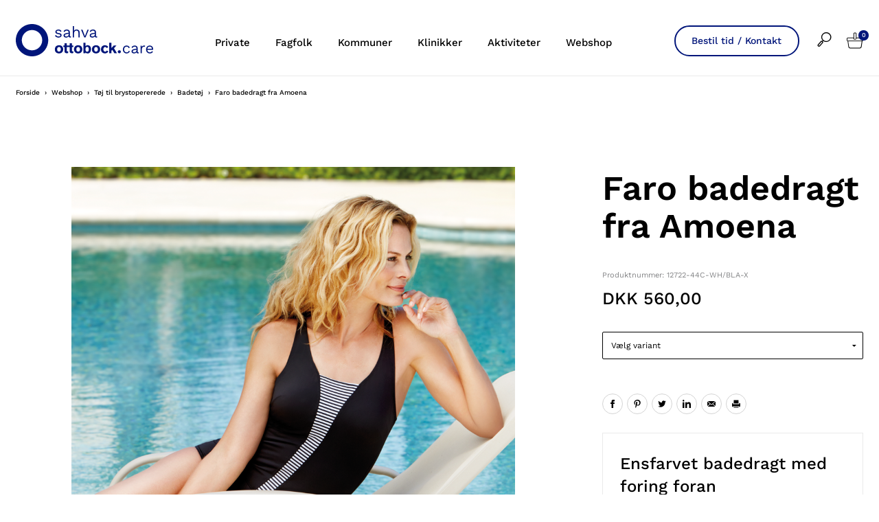

--- FILE ---
content_type: text/html; charset=utf-8
request_url: https://www.sahva.dk/webshop/toej-til-brystopererede/badetoej/c-107/p-29742/
body_size: 48319
content:


<!doctype html>
<html lang="da">
<head>

	<script id="CookieConsent" src="https://policy.app.cookieinformation.com/uc.js"
			data-culture="DA" type="text/javascript"></script>
	<script>
		var dataLayer = [{}];
	</script>
		<!-- Google Tag Manager -->
		<script>
			(function (w, d, s, l, i) {
				w[l] = w[l] || []; w[l].push({
					'gtm.start':
						new Date().getTime(), event: 'gtm.js'
				}); var f = d.getElementsByTagName(s)[0],
					j = d.createElement(s), dl = l != 'dataLayer' ? '&l=' + l : ''; j.async = true; j.src =
						'https://www.googletagmanager.com/gtm.js?id=' + i + dl; f.parentNode.insertBefore(j, f);
			})(window, document, 'script', 'dataLayer', 'GTM-M98J2GL');</script>
		<!-- End Google Tag Manager -->

	<meta charset="utf-8" />
	<meta name="pageid" content="1234">

	<title>(U) 70806 Faro HB</title>



<link rel="canonical" href="/webshop/toej-til-brystopererede/badetoej//c-107/p-29742/" />


	<meta http-equiv="X-UA-Compatible" content="IE=Edge" />
	<meta name="viewport" content="width=device-width,initial-scale=1" />
		<meta name="google-site-verification" content="uj6DJq6zhqPIwhIF1HSyqylxRR0L_Fj0HRnJ925Cvik" />

	<!--Google fonts preload-->
	<link rel="preconnect" href="https://fonts.googleapis.com">
	<link rel="preconnect" href="https://fonts.gstatic.com" crossorigin>


	<style>@charset "UTF-8";meta.foundation-version{font-family:"/5.5.2/";}meta.foundation-mq-small{font-family:"/only screen/";width:0;}meta.foundation-mq-small-only{font-family:"/only screen and (max-width: 33.33333em)/";width:0;}meta.foundation-mq-medium{font-family:"/only screen and (min-width:33.41667em)/";width:33.41667em;}meta.foundation-mq-medium-only{font-family:"/only screen and (min-width:33.41667em) and (max-width:53.75em)/";width:33.41667em;}meta.foundation-mq-large{font-family:"/only screen and (min-width:53.83333em)/";width:53.83333em;}meta.foundation-mq-large-only{font-family:"/only screen and (min-width:53.83333em) and (max-width:65.83333em)/";width:53.83333em;}meta.foundation-mq-xlarge{font-family:"/only screen and (min-width:65.91667em)/";width:65.91667em;}meta.foundation-mq-xlarge-only{font-family:"/only screen and (min-width:65.91667em) and (max-width:160em)/";width:65.91667em;}meta.foundation-mq-xxlarge{font-family:"/only screen and (min-width:160.08333em)/";width:160.08333em;}meta.foundation-data-attribute-namespace{font-family:false;}html,body{height:100%;}html{box-sizing:border-box;}*,*:before,*:after{-webkit-box-sizing:inherit;-moz-box-sizing:inherit;box-sizing:inherit;}html,body{font-size:14px;}body{background:#fff;color:#000;cursor:auto;font-family:"Work Sans",Helvetica,Helvetica Neue,Arial,sans-serif;font-style:normal;font-weight:normal;line-height:1.6em;margin:0;padding:0;position:relative;}a:hover{cursor:pointer;}img{max-width:100%;height:auto;}img{-ms-interpolation-mode:bicubic;}#map_canvas img,#map_canvas embed,#map_canvas object,.map_canvas img,.map_canvas embed,.map_canvas object,.mqa-display img,.mqa-display embed,.mqa-display object{max-width:none !important;}.left{float:left !important;}.right{float:right !important;}.clearfix:before,.clearfix:after{content:" ";display:table;}.clearfix:after{clear:both;}.hide{display:none;}.invisible{visibility:hidden;}.antialiased{-webkit-font-smoothing:antialiased;-moz-osx-font-smoothing:grayscale;}img{display:inline-block;vertical-align:middle;}textarea{height:auto;min-height:50px;}select{width:100%;}.row{margin:0 auto;max-width:103.33333rem;width:100%;}.row:before,.row:after{content:" ";display:table;}.row:after{clear:both;}.row.collapse>.column,.row.collapse>.columns{padding-left:0;padding-right:0;}.row.collapse .row{margin-left:0;margin-right:0;}.row .row{margin:0 -1.66667rem;max-width:none;width:auto;}.row .row:before,.row .row:after{content:" ";display:table;}.row .row:after{clear:both;}.row .row.collapse{margin:0;max-width:none;width:auto;}.row .row.collapse:before,.row .row.collapse:after{content:" ";display:table;}.row .row.collapse:after{clear:both;}.column,.columns{padding-left:1.66667rem;padding-right:1.66667rem;width:100%;float:left;}.column+.column:last-child,.columns+.column:last-child,.column+.columns:last-child,.columns+.columns:last-child{float:right;}.column+.column.end,.columns+.column.end,.column+.columns.end,.columns+.columns.end{float:left;}@media only screen{.small-push-0{position:relative;left:0;right:auto;}.small-pull-0{position:relative;right:0;left:auto;}.small-push-1{position:relative;left:8.33333%;right:auto;}.small-pull-1{position:relative;right:8.33333%;left:auto;}.small-push-2{position:relative;left:16.66667%;right:auto;}.small-pull-2{position:relative;right:16.66667%;left:auto;}.small-push-3{position:relative;left:25%;right:auto;}.small-pull-3{position:relative;right:25%;left:auto;}.small-push-4{position:relative;left:33.33333%;right:auto;}.small-pull-4{position:relative;right:33.33333%;left:auto;}.small-push-5{position:relative;left:41.66667%;right:auto;}.small-pull-5{position:relative;right:41.66667%;left:auto;}.small-push-6{position:relative;left:50%;right:auto;}.small-pull-6{position:relative;right:50%;left:auto;}.small-push-7{position:relative;left:58.33333%;right:auto;}.small-pull-7{position:relative;right:58.33333%;left:auto;}.small-push-8{position:relative;left:66.66667%;right:auto;}.small-pull-8{position:relative;right:66.66667%;left:auto;}.small-push-9{position:relative;left:75%;right:auto;}.small-pull-9{position:relative;right:75%;left:auto;}.small-push-10{position:relative;left:83.33333%;right:auto;}.small-pull-10{position:relative;right:83.33333%;left:auto;}.small-push-11{position:relative;left:91.66667%;right:auto;}.small-pull-11{position:relative;right:91.66667%;left:auto;}.column,.columns{position:relative;padding-left:1.66667rem;padding-right:1.66667rem;float:left;}.small-1{width:8.33333%;}.small-2{width:16.66667%;}.small-3{width:25%;}.small-4{width:33.33333%;}.small-5{width:41.66667%;}.small-6{width:50%;}.small-7{width:58.33333%;}.small-8{width:66.66667%;}.small-9{width:75%;}.small-10{width:83.33333%;}.small-11{width:91.66667%;}.small-12{width:100%;}.small-offset-0{margin-left:0 !important;}.small-offset-1{margin-left:8.33333% !important;}.small-offset-2{margin-left:16.66667% !important;}.small-offset-3{margin-left:25% !important;}.small-offset-4{margin-left:33.33333% !important;}.small-offset-5{margin-left:41.66667% !important;}.small-offset-6{margin-left:50% !important;}.small-offset-7{margin-left:58.33333% !important;}.small-offset-8{margin-left:66.66667% !important;}.small-offset-9{margin-left:75% !important;}.small-offset-10{margin-left:83.33333% !important;}.small-offset-11{margin-left:91.66667% !important;}.small-reset-order{float:left;left:auto;margin-left:0;margin-right:0;right:auto;}.column.small-centered,.columns.small-centered{margin-left:auto;margin-right:auto;float:none;}.column.small-uncentered,.columns.small-uncentered{float:left;margin-left:0;margin-right:0;}.column.small-centered:last-child,.columns.small-centered:last-child{float:none;}.column.small-uncentered:last-child,.columns.small-uncentered:last-child{float:left;}.column.small-uncentered.opposite,.columns.small-uncentered.opposite{float:right;}.row.small-collapse>.column,.row.small-collapse>.columns{padding-left:0;padding-right:0;}.row.small-collapse .row{margin-left:0;margin-right:0;}.row.small-uncollapse>.column,.row.small-uncollapse>.columns{padding-left:1.66667rem;padding-right:1.66667rem;float:left;}}@media only screen and (min-width:33.41667em){.medium-push-0{position:relative;left:0;right:auto;}.medium-pull-0{position:relative;right:0;left:auto;}.medium-push-1{position:relative;left:8.33333%;right:auto;}.medium-pull-1{position:relative;right:8.33333%;left:auto;}.medium-push-2{position:relative;left:16.66667%;right:auto;}.medium-pull-2{position:relative;right:16.66667%;left:auto;}.medium-push-3{position:relative;left:25%;right:auto;}.medium-pull-3{position:relative;right:25%;left:auto;}.medium-push-4{position:relative;left:33.33333%;right:auto;}.medium-pull-4{position:relative;right:33.33333%;left:auto;}.medium-push-5{position:relative;left:41.66667%;right:auto;}.medium-pull-5{position:relative;right:41.66667%;left:auto;}.medium-push-6{position:relative;left:50%;right:auto;}.medium-pull-6{position:relative;right:50%;left:auto;}.medium-push-7{position:relative;left:58.33333%;right:auto;}.medium-pull-7{position:relative;right:58.33333%;left:auto;}.medium-push-8{position:relative;left:66.66667%;right:auto;}.medium-pull-8{position:relative;right:66.66667%;left:auto;}.medium-push-9{position:relative;left:75%;right:auto;}.medium-pull-9{position:relative;right:75%;left:auto;}.medium-push-10{position:relative;left:83.33333%;right:auto;}.medium-pull-10{position:relative;right:83.33333%;left:auto;}.medium-push-11{position:relative;left:91.66667%;right:auto;}.medium-pull-11{position:relative;right:91.66667%;left:auto;}.column,.columns{position:relative;padding-left:1.66667rem;padding-right:1.66667rem;float:left;}.medium-1{width:8.33333%;}.medium-2{width:16.66667%;}.medium-3{width:25%;}.medium-4{width:33.33333%;}.medium-5{width:41.66667%;}.medium-6{width:50%;}.medium-7{width:58.33333%;}.medium-8{width:66.66667%;}.medium-9{width:75%;}.medium-10{width:83.33333%;}.medium-11{width:91.66667%;}.medium-12{width:100%;}.medium-offset-0{margin-left:0 !important;}.medium-offset-1{margin-left:8.33333% !important;}.medium-offset-2{margin-left:16.66667% !important;}.medium-offset-3{margin-left:25% !important;}.medium-offset-4{margin-left:33.33333% !important;}.medium-offset-5{margin-left:41.66667% !important;}.medium-offset-6{margin-left:50% !important;}.medium-offset-7{margin-left:58.33333% !important;}.medium-offset-8{margin-left:66.66667% !important;}.medium-offset-9{margin-left:75% !important;}.medium-offset-10{margin-left:83.33333% !important;}.medium-offset-11{margin-left:91.66667% !important;}.medium-reset-order{float:left;left:auto;margin-left:0;margin-right:0;right:auto;}.column.medium-centered,.columns.medium-centered{margin-left:auto;margin-right:auto;float:none;}.column.medium-uncentered,.columns.medium-uncentered{float:left;margin-left:0;margin-right:0;}.column.medium-centered:last-child,.columns.medium-centered:last-child{float:none;}.column.medium-uncentered:last-child,.columns.medium-uncentered:last-child{float:left;}.column.medium-uncentered.opposite,.columns.medium-uncentered.opposite{float:right;}.row.medium-collapse>.column,.row.medium-collapse>.columns{padding-left:0;padding-right:0;}.row.medium-collapse .row{margin-left:0;margin-right:0;}.row.medium-uncollapse>.column,.row.medium-uncollapse>.columns{padding-left:1.66667rem;padding-right:1.66667rem;float:left;}.push-0{position:relative;left:0;right:auto;}.pull-0{position:relative;right:0;left:auto;}.push-1{position:relative;left:8.33333%;right:auto;}.pull-1{position:relative;right:8.33333%;left:auto;}.push-2{position:relative;left:16.66667%;right:auto;}.pull-2{position:relative;right:16.66667%;left:auto;}.push-3{position:relative;left:25%;right:auto;}.pull-3{position:relative;right:25%;left:auto;}.push-4{position:relative;left:33.33333%;right:auto;}.pull-4{position:relative;right:33.33333%;left:auto;}.push-5{position:relative;left:41.66667%;right:auto;}.pull-5{position:relative;right:41.66667%;left:auto;}.push-6{position:relative;left:50%;right:auto;}.pull-6{position:relative;right:50%;left:auto;}.push-7{position:relative;left:58.33333%;right:auto;}.pull-7{position:relative;right:58.33333%;left:auto;}.push-8{position:relative;left:66.66667%;right:auto;}.pull-8{position:relative;right:66.66667%;left:auto;}.push-9{position:relative;left:75%;right:auto;}.pull-9{position:relative;right:75%;left:auto;}.push-10{position:relative;left:83.33333%;right:auto;}.pull-10{position:relative;right:83.33333%;left:auto;}.push-11{position:relative;left:91.66667%;right:auto;}.pull-11{position:relative;right:91.66667%;left:auto;}}@media only screen and (min-width:53.83333em){.large-push-0{position:relative;left:0;right:auto;}.large-pull-0{position:relative;right:0;left:auto;}.large-push-1{position:relative;left:8.33333%;right:auto;}.large-pull-1{position:relative;right:8.33333%;left:auto;}.large-push-2{position:relative;left:16.66667%;right:auto;}.large-pull-2{position:relative;right:16.66667%;left:auto;}.large-push-3{position:relative;left:25%;right:auto;}.large-pull-3{position:relative;right:25%;left:auto;}.large-push-4{position:relative;left:33.33333%;right:auto;}.large-pull-4{position:relative;right:33.33333%;left:auto;}.large-push-5{position:relative;left:41.66667%;right:auto;}.large-pull-5{position:relative;right:41.66667%;left:auto;}.large-push-6{position:relative;left:50%;right:auto;}.large-pull-6{position:relative;right:50%;left:auto;}.large-push-7{position:relative;left:58.33333%;right:auto;}.large-pull-7{position:relative;right:58.33333%;left:auto;}.large-push-8{position:relative;left:66.66667%;right:auto;}.large-pull-8{position:relative;right:66.66667%;left:auto;}.large-push-9{position:relative;left:75%;right:auto;}.large-pull-9{position:relative;right:75%;left:auto;}.large-push-10{position:relative;left:83.33333%;right:auto;}.large-pull-10{position:relative;right:83.33333%;left:auto;}.large-push-11{position:relative;left:91.66667%;right:auto;}.large-pull-11{position:relative;right:91.66667%;left:auto;}.column,.columns{position:relative;padding-left:1.66667rem;padding-right:1.66667rem;float:left;}.large-1{width:8.33333%;}.large-2{width:16.66667%;}.large-3{width:25%;}.large-4{width:33.33333%;}.large-5{width:41.66667%;}.large-6{width:50%;}.large-7{width:58.33333%;}.large-8{width:66.66667%;}.large-9{width:75%;}.large-10{width:83.33333%;}.large-11{width:91.66667%;}.large-12{width:100%;}.large-offset-0{margin-left:0 !important;}.large-offset-1{margin-left:8.33333% !important;}.large-offset-2{margin-left:16.66667% !important;}.large-offset-3{margin-left:25% !important;}.large-offset-4{margin-left:33.33333% !important;}.large-offset-5{margin-left:41.66667% !important;}.large-offset-6{margin-left:50% !important;}.large-offset-7{margin-left:58.33333% !important;}.large-offset-8{margin-left:66.66667% !important;}.large-offset-9{margin-left:75% !important;}.large-offset-10{margin-left:83.33333% !important;}.large-offset-11{margin-left:91.66667% !important;}.large-reset-order{float:left;left:auto;margin-left:0;margin-right:0;right:auto;}.column.large-centered,.columns.large-centered{margin-left:auto;margin-right:auto;float:none;}.column.large-uncentered,.columns.large-uncentered{float:left;margin-left:0;margin-right:0;}.column.large-centered:last-child,.columns.large-centered:last-child{float:none;}.column.large-uncentered:last-child,.columns.large-uncentered:last-child{float:left;}.column.large-uncentered.opposite,.columns.large-uncentered.opposite{float:right;}.row.large-collapse>.column,.row.large-collapse>.columns{padding-left:0;padding-right:0;}.row.large-collapse .row{margin-left:0;margin-right:0;}.row.large-uncollapse>.column,.row.large-uncollapse>.columns{padding-left:1.66667rem;padding-right:1.66667rem;float:left;}.push-0{position:relative;left:0;right:auto;}.pull-0{position:relative;right:0;left:auto;}.push-1{position:relative;left:8.33333%;right:auto;}.pull-1{position:relative;right:8.33333%;left:auto;}.push-2{position:relative;left:16.66667%;right:auto;}.pull-2{position:relative;right:16.66667%;left:auto;}.push-3{position:relative;left:25%;right:auto;}.pull-3{position:relative;right:25%;left:auto;}.push-4{position:relative;left:33.33333%;right:auto;}.pull-4{position:relative;right:33.33333%;left:auto;}.push-5{position:relative;left:41.66667%;right:auto;}.pull-5{position:relative;right:41.66667%;left:auto;}.push-6{position:relative;left:50%;right:auto;}.pull-6{position:relative;right:50%;left:auto;}.push-7{position:relative;left:58.33333%;right:auto;}.pull-7{position:relative;right:58.33333%;left:auto;}.push-8{position:relative;left:66.66667%;right:auto;}.pull-8{position:relative;right:66.66667%;left:auto;}.push-9{position:relative;left:75%;right:auto;}.pull-9{position:relative;right:75%;left:auto;}.push-10{position:relative;left:83.33333%;right:auto;}.pull-10{position:relative;right:83.33333%;left:auto;}.push-11{position:relative;left:91.66667%;right:auto;}.pull-11{position:relative;right:91.66667%;left:auto;}}@media only screen and (min-width:65.91667em){.xlarge-push-0{position:relative;left:0;right:auto;}.xlarge-pull-0{position:relative;right:0;left:auto;}.xlarge-push-1{position:relative;left:8.33333%;right:auto;}.xlarge-pull-1{position:relative;right:8.33333%;left:auto;}.xlarge-push-2{position:relative;left:16.66667%;right:auto;}.xlarge-pull-2{position:relative;right:16.66667%;left:auto;}.xlarge-push-3{position:relative;left:25%;right:auto;}.xlarge-pull-3{position:relative;right:25%;left:auto;}.xlarge-push-4{position:relative;left:33.33333%;right:auto;}.xlarge-pull-4{position:relative;right:33.33333%;left:auto;}.xlarge-push-5{position:relative;left:41.66667%;right:auto;}.xlarge-pull-5{position:relative;right:41.66667%;left:auto;}.xlarge-push-6{position:relative;left:50%;right:auto;}.xlarge-pull-6{position:relative;right:50%;left:auto;}.xlarge-push-7{position:relative;left:58.33333%;right:auto;}.xlarge-pull-7{position:relative;right:58.33333%;left:auto;}.xlarge-push-8{position:relative;left:66.66667%;right:auto;}.xlarge-pull-8{position:relative;right:66.66667%;left:auto;}.xlarge-push-9{position:relative;left:75%;right:auto;}.xlarge-pull-9{position:relative;right:75%;left:auto;}.xlarge-push-10{position:relative;left:83.33333%;right:auto;}.xlarge-pull-10{position:relative;right:83.33333%;left:auto;}.xlarge-push-11{position:relative;left:91.66667%;right:auto;}.xlarge-pull-11{position:relative;right:91.66667%;left:auto;}.column,.columns{position:relative;padding-left:1.66667rem;padding-right:1.66667rem;float:left;}.xlarge-1{width:8.33333%;}.xlarge-2{width:16.66667%;}.xlarge-3{width:25%;}.xlarge-4{width:33.33333%;}.xlarge-5{width:41.66667%;}.xlarge-6{width:50%;}.xlarge-7{width:58.33333%;}.xlarge-8{width:66.66667%;}.xlarge-9{width:75%;}.xlarge-10{width:83.33333%;}.xlarge-11{width:91.66667%;}.xlarge-12{width:100%;}.xlarge-offset-0{margin-left:0 !important;}.xlarge-offset-1{margin-left:8.33333% !important;}.xlarge-offset-2{margin-left:16.66667% !important;}.xlarge-offset-3{margin-left:25% !important;}.xlarge-offset-4{margin-left:33.33333% !important;}.xlarge-offset-5{margin-left:41.66667% !important;}.xlarge-offset-6{margin-left:50% !important;}.xlarge-offset-7{margin-left:58.33333% !important;}.xlarge-offset-8{margin-left:66.66667% !important;}.xlarge-offset-9{margin-left:75% !important;}.xlarge-offset-10{margin-left:83.33333% !important;}.xlarge-offset-11{margin-left:91.66667% !important;}.xlarge-reset-order{float:left;left:auto;margin-left:0;margin-right:0;right:auto;}.column.xlarge-centered,.columns.xlarge-centered{margin-left:auto;margin-right:auto;float:none;}.column.xlarge-uncentered,.columns.xlarge-uncentered{float:left;margin-left:0;margin-right:0;}.column.xlarge-centered:last-child,.columns.xlarge-centered:last-child{float:none;}.column.xlarge-uncentered:last-child,.columns.xlarge-uncentered:last-child{float:left;}.column.xlarge-uncentered.opposite,.columns.xlarge-uncentered.opposite{float:right;}.row.xlarge-collapse>.column,.row.xlarge-collapse>.columns{padding-left:0;padding-right:0;}.row.xlarge-collapse .row{margin-left:0;margin-right:0;}.row.xlarge-uncollapse>.column,.row.xlarge-uncollapse>.columns{padding-left:1.66667rem;padding-right:1.66667rem;float:left;}}.accordion{margin-bottom:0;}.accordion:before,.accordion:after{content:" ";display:table;}.accordion:after{clear:both;}.accordion .accordion-navigation,.accordion dd{display:block;margin-bottom:0 !important;}.accordion .accordion-navigation.active>a,.accordion dd.active>a{background:transparent;}.accordion .accordion-navigation>a,.accordion dd>a{background:transparent;color:#222;display:block;font-family:"Work Sans",Helvetica,Helvetica Neue,Arial,sans-serif;font-size:1.33333rem;padding:1.33333rem;}.accordion .accordion-navigation>a:hover,.accordion dd>a:hover{background:transparent;}.accordion .accordion-navigation>.content,.accordion dd>.content{display:none;padding:1.66667rem;}.accordion .accordion-navigation>.content.active,.accordion dd>.content.active{background:#fff;display:block;}button,.button{-webkit-appearance:none;-moz-appearance:none;border-radius:0;border-style:solid;border-width:1px;cursor:pointer;font-family:"Work Sans",Helvetica,Helvetica Neue,Arial,sans-serif;font-weight:normal;line-height:normal;margin:0 0 0;position:relative;text-align:center;text-decoration:none;display:inline-block;padding:.84167rem 1.68333rem .925rem 1.68333rem;font-size:.83333rem;background-color:#fff;border-color:#eaeaea;color:#000;transition:background-color 300ms ease-out;}button:hover,button:focus,.button:hover,.button:focus{background-color:#f2f2f2;}button:hover,button:focus,.button:hover,.button:focus{color:#000;}button.secondary,.button.secondary{background-color:#000;border-color:#000;color:#fff;}button.secondary:hover,button.secondary:focus,.button.secondary:hover,.button.secondary:focus{background-color:#000;}button.secondary:hover,button.secondary:focus,.button.secondary:hover,.button.secondary:focus{color:#fff;}button.success,.button.success{background-color:#00a200;border-color:#009a00;color:#fff;}button.success:hover,button.success:focus,.button.success:hover,.button.success:focus{background-color:#009a00;}button.success:hover,button.success:focus,.button.success:hover,.button.success:focus{color:#fff;}button.alert,.button.alert{background-color:#f04124;border-color:#ef3617;color:#fff;}button.alert:hover,button.alert:focus,.button.alert:hover,.button.alert:focus{background-color:#ef3617;}button.alert:hover,button.alert:focus,.button.alert:hover,.button.alert:focus{color:#fff;}button.warning,.button.warning{background-color:#f08a24;border-color:#ef8317;color:#fff;}button.warning:hover,button.warning:focus,.button.warning:hover,.button.warning:focus{background-color:#ef8317;}button.warning:hover,button.warning:focus,.button.warning:hover,.button.warning:focus{color:#fff;}button.info,.button.info{background-color:#828385;border-color:#7b7c7e;color:#fff;}button.info:hover,button.info:focus,.button.info:hover,.button.info:focus{background-color:#7b7c7e;}button.info:hover,button.info:focus,.button.info:hover,.button.info:focus{color:#fff;}button.xlarge,.button.xlarge{padding:1.04167rem 2.08333rem 1.125rem 2.08333rem;font-size:1rem;}button.large,.button.large{padding:.85rem 1.7rem .93333rem 1.7rem;font-size:.95833rem;}button.small,.button.small{padding:.58333rem 1.16667rem .66667rem 1.16667rem;font-size:.75rem;}button.tiny,.button.tiny{padding:.54167rem 1.08333rem .625rem 1.08333rem;font-size:.66667rem;}button.expand,.button.expand{padding-left:0;padding-right:0;width:100%;}button.left-align,.button.left-align{text-align:left;text-indent:1rem;}button.right-align,.button.right-align{text-align:right;padding-right:1rem;}button.radius,.button.radius{border-radius:2px;}button.round,.button.round{border-radius:1000px;}button.disabled,button[disabled],.button.disabled,.button[disabled]{background-color:#fff;border-color:#eaeaea;color:#000;box-shadow:none;cursor:default;opacity:.7;}button.disabled:hover,button.disabled:focus,button[disabled]:hover,button[disabled]:focus,.button.disabled:hover,.button.disabled:focus,.button[disabled]:hover,.button[disabled]:focus{background-color:#f2f2f2;}button.disabled:hover,button.disabled:focus,button[disabled]:hover,button[disabled]:focus,.button.disabled:hover,.button.disabled:focus,.button[disabled]:hover,.button[disabled]:focus{color:#000;}button.disabled:hover,button.disabled:focus,button[disabled]:hover,button[disabled]:focus,.button.disabled:hover,.button.disabled:focus,.button[disabled]:hover,.button[disabled]:focus{background-color:#fff;-webkit-box-shadow:none;-moz-box-shadow:none;box-shadow:none;transform:none;border:1px solid #eaeaea;}button.disabled.secondary,button[disabled].secondary,.button.disabled.secondary,.button[disabled].secondary{background-color:#000;border-color:#000;color:#fff;box-shadow:none;cursor:default;opacity:.7;}button.disabled.secondary:hover,button.disabled.secondary:focus,button[disabled].secondary:hover,button[disabled].secondary:focus,.button.disabled.secondary:hover,.button.disabled.secondary:focus,.button[disabled].secondary:hover,.button[disabled].secondary:focus{background-color:#000;}button.disabled.secondary:hover,button.disabled.secondary:focus,button[disabled].secondary:hover,button[disabled].secondary:focus,.button.disabled.secondary:hover,.button.disabled.secondary:focus,.button[disabled].secondary:hover,.button[disabled].secondary:focus{color:#fff;}button.disabled.secondary:hover,button.disabled.secondary:focus,button[disabled].secondary:hover,button[disabled].secondary:focus,.button.disabled.secondary:hover,.button.disabled.secondary:focus,.button[disabled].secondary:hover,.button[disabled].secondary:focus{background-color:#000;-webkit-box-shadow:none;-moz-box-shadow:none;box-shadow:none;transform:none;border:1px solid #eaeaea;}button.disabled.success,button[disabled].success,.button.disabled.success,.button[disabled].success{background-color:#00a200;border-color:#009a00;color:#fff;box-shadow:none;cursor:default;opacity:.7;}button.disabled.success:hover,button.disabled.success:focus,button[disabled].success:hover,button[disabled].success:focus,.button.disabled.success:hover,.button.disabled.success:focus,.button[disabled].success:hover,.button[disabled].success:focus{background-color:#009a00;}button.disabled.success:hover,button.disabled.success:focus,button[disabled].success:hover,button[disabled].success:focus,.button.disabled.success:hover,.button.disabled.success:focus,.button[disabled].success:hover,.button[disabled].success:focus{color:#fff;}button.disabled.success:hover,button.disabled.success:focus,button[disabled].success:hover,button[disabled].success:focus,.button.disabled.success:hover,.button.disabled.success:focus,.button[disabled].success:hover,.button[disabled].success:focus{background-color:#00a200;-webkit-box-shadow:none;-moz-box-shadow:none;box-shadow:none;transform:none;border:1px solid #eaeaea;}button.disabled.alert,button[disabled].alert,.button.disabled.alert,.button[disabled].alert{background-color:#f04124;border-color:#ef3617;color:#fff;box-shadow:none;cursor:default;opacity:.7;}button.disabled.alert:hover,button.disabled.alert:focus,button[disabled].alert:hover,button[disabled].alert:focus,.button.disabled.alert:hover,.button.disabled.alert:focus,.button[disabled].alert:hover,.button[disabled].alert:focus{background-color:#ef3617;}button.disabled.alert:hover,button.disabled.alert:focus,button[disabled].alert:hover,button[disabled].alert:focus,.button.disabled.alert:hover,.button.disabled.alert:focus,.button[disabled].alert:hover,.button[disabled].alert:focus{color:#fff;}button.disabled.alert:hover,button.disabled.alert:focus,button[disabled].alert:hover,button[disabled].alert:focus,.button.disabled.alert:hover,.button.disabled.alert:focus,.button[disabled].alert:hover,.button[disabled].alert:focus{background-color:#f04124;-webkit-box-shadow:none;-moz-box-shadow:none;box-shadow:none;transform:none;border:1px solid #eaeaea;}button.disabled.warning,button[disabled].warning,.button.disabled.warning,.button[disabled].warning{background-color:#f08a24;border-color:#ef8317;color:#fff;box-shadow:none;cursor:default;opacity:.7;}button.disabled.warning:hover,button.disabled.warning:focus,button[disabled].warning:hover,button[disabled].warning:focus,.button.disabled.warning:hover,.button.disabled.warning:focus,.button[disabled].warning:hover,.button[disabled].warning:focus{background-color:#ef8317;}button.disabled.warning:hover,button.disabled.warning:focus,button[disabled].warning:hover,button[disabled].warning:focus,.button.disabled.warning:hover,.button.disabled.warning:focus,.button[disabled].warning:hover,.button[disabled].warning:focus{color:#fff;}button.disabled.warning:hover,button.disabled.warning:focus,button[disabled].warning:hover,button[disabled].warning:focus,.button.disabled.warning:hover,.button.disabled.warning:focus,.button[disabled].warning:hover,.button[disabled].warning:focus{background-color:#f08a24;-webkit-box-shadow:none;-moz-box-shadow:none;box-shadow:none;transform:none;border:1px solid #eaeaea;}button.disabled.info,button[disabled].info,.button.disabled.info,.button[disabled].info{background-color:#828385;border-color:#7b7c7e;color:#fff;box-shadow:none;cursor:default;opacity:.7;}button.disabled.info:hover,button.disabled.info:focus,button[disabled].info:hover,button[disabled].info:focus,.button.disabled.info:hover,.button.disabled.info:focus,.button[disabled].info:hover,.button[disabled].info:focus{background-color:#7b7c7e;}button.disabled.info:hover,button.disabled.info:focus,button[disabled].info:hover,button[disabled].info:focus,.button.disabled.info:hover,.button.disabled.info:focus,.button[disabled].info:hover,.button[disabled].info:focus{color:#fff;}button.disabled.info:hover,button.disabled.info:focus,button[disabled].info:hover,button[disabled].info:focus,.button.disabled.info:hover,.button.disabled.info:focus,.button[disabled].info:hover,.button[disabled].info:focus{background-color:#828385;-webkit-box-shadow:none;-moz-box-shadow:none;box-shadow:none;transform:none;border:1px solid #eaeaea;}button::-moz-focus-inner{border:0;padding:0;}@media only screen and (min-width:33.41667em){button,.button{display:inline-block;}}.f-dropdown{display:none;left:-9999px;list-style:none;margin-left:0;position:absolute;background:#fff;border:solid 1px #ccc;font-size:1.16667rem;height:auto;max-height:none;width:100%;z-index:89;margin-top:2px;max-width:200px;}.f-dropdown.open{display:block;}.f-dropdown>*:first-child{margin-top:0;}.f-dropdown>*:last-child{margin-bottom:0;}.f-dropdown:before{border:inset 6px;content:"";display:block;height:0;width:0;border-color:transparent transparent #fff transparent;border-bottom-style:solid;position:absolute;top:-12px;left:10px;z-index:89;}.f-dropdown:after{border:inset 7px;content:"";display:block;height:0;width:0;border-color:transparent transparent #ccc transparent;border-bottom-style:solid;position:absolute;top:-14px;left:9px;z-index:88;}.f-dropdown.right:before{left:auto;right:10px;}.f-dropdown.right:after{left:auto;right:9px;}.f-dropdown.drop-right{display:none;left:-9999px;list-style:none;margin-left:0;position:absolute;background:#fff;border:solid 1px #ccc;font-size:1.16667rem;height:auto;max-height:none;width:100%;z-index:89;margin-top:0;margin-left:2px;max-width:200px;}.f-dropdown.drop-right.open{display:block;}.f-dropdown.drop-right>*:first-child{margin-top:0;}.f-dropdown.drop-right>*:last-child{margin-bottom:0;}.f-dropdown.drop-right:before{border:inset 6px;content:"";display:block;height:0;width:0;border-color:transparent #fff transparent transparent;border-right-style:solid;position:absolute;top:10px;left:-12px;z-index:89;}.f-dropdown.drop-right:after{border:inset 7px;content:"";display:block;height:0;width:0;border-color:transparent #ccc transparent transparent;border-right-style:solid;position:absolute;top:9px;left:-14px;z-index:88;}.f-dropdown.drop-left{display:none;left:-9999px;list-style:none;margin-left:0;position:absolute;background:#fff;border:solid 1px #ccc;font-size:1.16667rem;height:auto;max-height:none;width:100%;z-index:89;margin-top:0;margin-left:-2px;max-width:200px;}.f-dropdown.drop-left.open{display:block;}.f-dropdown.drop-left>*:first-child{margin-top:0;}.f-dropdown.drop-left>*:last-child{margin-bottom:0;}.f-dropdown.drop-left:before{border:inset 6px;content:"";display:block;height:0;width:0;border-color:transparent transparent transparent #fff;border-left-style:solid;position:absolute;top:10px;right:-12px;left:auto;z-index:89;}.f-dropdown.drop-left:after{border:inset 7px;content:"";display:block;height:0;width:0;border-color:transparent transparent transparent #ccc;border-left-style:solid;position:absolute;top:9px;right:-14px;left:auto;z-index:88;}.f-dropdown.drop-top{display:none;left:-9999px;list-style:none;margin-left:0;position:absolute;background:#fff;border:solid 1px #ccc;font-size:1.16667rem;height:auto;max-height:none;width:100%;z-index:89;margin-left:0;margin-top:-2px;max-width:200px;}.f-dropdown.drop-top.open{display:block;}.f-dropdown.drop-top>*:first-child{margin-top:0;}.f-dropdown.drop-top>*:last-child{margin-bottom:0;}.f-dropdown.drop-top:before{border:inset 6px;content:"";display:block;height:0;width:0;border-color:#fff transparent transparent transparent;border-top-style:solid;bottom:-12px;position:absolute;top:auto;left:10px;right:auto;z-index:89;}.f-dropdown.drop-top:after{border:inset 7px;content:"";display:block;height:0;width:0;border-color:#ccc transparent transparent transparent;border-top-style:solid;bottom:-14px;position:absolute;top:auto;left:9px;right:auto;z-index:88;}.f-dropdown li{cursor:pointer;font-size:1.16667rem;line-height:1.5rem;margin:0;}.f-dropdown li:hover,.f-dropdown li:focus{background:#eee;}.f-dropdown li.radius{border-radius:2px;}.f-dropdown li a{display:block;padding:.5rem;color:#555;}.f-dropdown.content{display:none;left:-9999px;list-style:none;margin-left:0;position:absolute;background:#fff;border:solid 1px #ccc;font-size:1.16667rem;height:auto;max-height:none;padding:1.66667rem;width:100%;z-index:89;max-width:200px;}.f-dropdown.content.open{display:block;}.f-dropdown.content>*:first-child{margin-top:0;}.f-dropdown.content>*:last-child{margin-bottom:0;}.f-dropdown.tiny{max-width:200px;}.f-dropdown.small{max-width:300px;}.f-dropdown.medium{max-width:500px;}.f-dropdown.large{max-width:800px;}.f-dropdown.mega{width:100% !important;max-width:100% !important;}.f-dropdown.mega.open{left:0 !important;}.dropdown.button,button.dropdown{position:relative;padding-right:4.75rem;}.dropdown.button::after,button.dropdown::after{border-color:#fff transparent transparent transparent;border-style:solid;content:"";display:block;height:0;position:absolute;top:50%;width:0;}.dropdown.button::after,button.dropdown::after{border-width:.5rem;right:1.875rem;margin-top:-.20833rem;}.dropdown.button::after,button.dropdown::after{border-color:#fff transparent transparent transparent;}.dropdown.button.tiny,button.dropdown.tiny{padding-right:3.5rem;}.dropdown.button.tiny:after,button.dropdown.tiny:after{border-width:.5rem;right:1.5rem;margin-top:-.16667rem;}.dropdown.button.tiny::after,button.dropdown.tiny::after{border-color:#fff transparent transparent transparent;}.dropdown.button.small,button.dropdown.small{padding-right:4.08333rem;}.dropdown.button.small::after,button.dropdown.small::after{border-width:.58333rem;right:1.75rem;margin-top:-.20833rem;}.dropdown.button.small::after,button.dropdown.small::after{border-color:#fff transparent transparent transparent;}.dropdown.button.large,button.dropdown.large{padding-right:4.83333rem;}.dropdown.button.large::after,button.dropdown.large::after{border-width:.41667rem;right:2.29167rem;margin-top:-.20833rem;}.dropdown.button.large::after,button.dropdown.large::after{border-color:#fff transparent transparent transparent;}.dropdown.button.secondary:after,button.dropdown.secondary:after{border-color:#333 transparent transparent transparent;}.flex-video{height:0;margin-bottom:1.33333rem;overflow:hidden;padding-bottom:67.5%;padding-top:2.08333rem;position:relative;}.flex-video.widescreen{padding-bottom:56.34%;}.flex-video.vimeo{padding-top:0;}.flex-video iframe,.flex-video object,.flex-video embed,.flex-video video{height:100%;position:absolute;top:0;width:100%;left:0;}.reveal-modal-bg{background:#000;background:rgba(0,0,0,.45);bottom:0;display:none;left:0;position:fixed;right:0;top:0;z-index:1004;left:0;}.reveal-modal{border-radius:2px;display:none;position:absolute;top:0;visibility:hidden;width:100%;z-index:1005;left:0;background-color:#fff;padding:1.25rem;border:solid 1px #666;box-shadow:0 0 10px rgba(0,0,0,.4);}@media only screen and (max-width:33.33333em){.reveal-modal{min-height:100vh;}}.reveal-modal .column,.reveal-modal .columns{min-width:0;}.reveal-modal>:first-child{margin-top:0;}.reveal-modal>:last-child{margin-bottom:0;}@media only screen and (min-width:33.41667em){.reveal-modal{left:0;margin:0 auto;max-width:103.33333rem;right:0;width:80%;}}@media only screen and (min-width:33.41667em){.reveal-modal{top:8.33333rem;}}.reveal-modal.radius{border-radius:2px;}.reveal-modal.round{border-radius:1000px;}.reveal-modal.collapse{padding:0;}@media only screen and (min-width:33.41667em){.reveal-modal.tiny{left:0;margin:0 auto;max-width:103.33333rem;right:0;width:30%;}}@media only screen and (min-width:33.41667em){.reveal-modal.small{left:0;margin:0 auto;max-width:103.33333rem;right:0;width:40%;}}@media only screen and (min-width:33.41667em){.reveal-modal.medium{left:0;margin:0 auto;max-width:103.33333rem;right:0;width:60%;}}@media only screen and (min-width:33.41667em){.reveal-modal.large{left:0;margin:0 auto;max-width:103.33333rem;right:0;width:70%;}}@media only screen and (min-width:33.41667em){.reveal-modal.xlarge{left:0;margin:0 auto;max-width:103.33333rem;right:0;width:95%;}}.reveal-modal.full{height:100vh;height:100%;left:0;margin-left:0 !important;max-width:none !important;min-height:100vh;top:0;}@media only screen and (min-width:33.41667em){.reveal-modal.full{left:0;margin:0 auto;max-width:103.33333rem;right:0;width:100%;}}.reveal-modal.toback{z-index:1003;}.reveal-modal .close-reveal-modal{color:#000;cursor:pointer;font-size:1.83333rem;font-weight:bold;line-height:1;position:absolute;top:.83333rem;right:.83333rem;}table{background:#fff;border:solid 1px #ddd;margin-bottom:1.66667rem;table-layout:auto;}table caption{background:transparent;color:#222;font-size:1.33333rem;font-weight:bold;}table thead{background:#f0f5f7;}table thead tr th,table thead tr td{color:#222;font-size:1.16667rem;font-weight:bold;padding:.66667rem .83333rem .83333rem;}table tfoot{background:#f0f5f7;}table tfoot tr th,table tfoot tr td{color:#222;font-size:1.16667rem;font-weight:bold;padding:.66667rem .83333rem .83333rem;}table tr th,table tr td{color:#222;font-size:1.16667rem;padding:.75rem .83333rem;text-align:left;}table tr.even,table tr.alt,table tr:nth-of-type(even){background:#f9f9f9;}table thead tr th,table tfoot tr th,table tfoot tr td,table tbody tr th,table tbody tr td,table tr td{display:table-cell;line-height:1.5rem;}.has-tip{border-bottom:dotted 1px #ccc;color:#333;cursor:help;font-weight:bold;}.has-tip:hover,.has-tip:focus{border-bottom:dotted 1px #000;color:#000;}.has-tip.tip-left,.has-tip.tip-right{float:none !important;}.tooltip{background:#000;color:#fff;display:none;font-size:.91667rem;font-weight:normal;line-height:1.3;max-width:300px;padding:1rem;position:absolute;width:100%;z-index:1006;left:50%;}.tooltip>.nub{border-color:transparent transparent #000 transparent;border:solid 5px;display:block;height:0;pointer-events:none;position:absolute;top:-10px;width:0;left:5px;}.tooltip>.nub.rtl{left:auto;right:5px;}.tooltip.radius{border-radius:2px;}.tooltip.round{border-radius:1000px;}.tooltip.round>.nub{left:2rem;}.tooltip.opened{border-bottom:dotted 1px #000 !important;color:#000 !important;}.tap-to-close{color:#777;display:block;font-size:.83333rem;font-weight:normal;}@media only screen and (min-width:33.41667em){.tooltip>.nub{border-color:transparent transparent #000 transparent;top:-10px;}.tooltip.tip-top>.nub{border-color:#000 transparent transparent transparent;bottom:-10px;top:auto;}.tooltip.tip-left,.tooltip.tip-right{float:none !important;}.tooltip.tip-left>.nub{border-color:transparent transparent transparent #000;left:auto;margin-top:-5px;right:-10px;top:50%;}.tooltip.tip-right>.nub{border-color:transparent #000 transparent transparent;left:-10px;margin-top:-5px;right:auto;top:50%;}}.text-left{text-align:left !important;}.text-right{text-align:right !important;}.text-center{text-align:center !important;}.text-justify{text-align:justify !important;}@media only screen and (max-width:33.33333em){.small-only-text-left{text-align:left !important;}.small-only-text-right{text-align:right !important;}.small-only-text-center{text-align:center !important;}.small-only-text-justify{text-align:justify !important;}}@media only screen{.small-text-left{text-align:left !important;}.small-text-right{text-align:right !important;}.small-text-center{text-align:center !important;}.small-text-justify{text-align:justify !important;}}@media only screen and (min-width:33.41667em) and (max-width:53.75em){.medium-only-text-left{text-align:left !important;}.medium-only-text-right{text-align:right !important;}.medium-only-text-center{text-align:center !important;}.medium-only-text-justify{text-align:justify !important;}}@media only screen and (min-width:33.41667em){.medium-text-left{text-align:left !important;}.medium-text-right{text-align:right !important;}.medium-text-center{text-align:center !important;}.medium-text-justify{text-align:justify !important;}}@media only screen and (min-width:53.83333em) and (max-width:65.83333em){.large-only-text-left{text-align:left !important;}.large-only-text-right{text-align:right !important;}.large-only-text-center{text-align:center !important;}.large-only-text-justify{text-align:justify !important;}}@media only screen and (min-width:53.83333em){.large-text-left{text-align:left !important;}.large-text-right{text-align:right !important;}.large-text-center{text-align:center !important;}.large-text-justify{text-align:justify !important;}}@media only screen and (min-width:65.91667em) and (max-width:160em){.xlarge-only-text-left{text-align:left !important;}.xlarge-only-text-right{text-align:right !important;}.xlarge-only-text-center{text-align:center !important;}.xlarge-only-text-justify{text-align:justify !important;}}@media only screen and (min-width:65.91667em){.xlarge-text-left{text-align:left !important;}.xlarge-text-right{text-align:right !important;}.xlarge-text-center{text-align:center !important;}.xlarge-text-justify{text-align:justify !important;}}@media only screen and (min-width:160.08333em) and (max-width:8333333.25em){.xxlarge-only-text-left{text-align:left !important;}.xxlarge-only-text-right{text-align:right !important;}.xxlarge-only-text-center{text-align:center !important;}.xxlarge-only-text-justify{text-align:justify !important;}}@media only screen and (min-width:160.08333em){.xxlarge-text-left{text-align:left !important;}.xxlarge-text-right{text-align:right !important;}.xxlarge-text-center{text-align:center !important;}.xxlarge-text-justify{text-align:justify !important;}}div,dl,dt,dd,ul,ol,li,h1,h2,h3,h4,h5,h6,pre,form,p,blockquote,th,td{margin:0;padding:0;}a{color:#000;line-height:inherit;text-decoration:none;}a:hover,a:focus{color:#000;text-decoration:underline;}a img{border:none;}p{font-family:inherit;font-size:1.16667rem;font-weight:normal;line-height:1.6;margin-bottom:1.66667rem;text-rendering:optimizeLegibility;}p.lead{font-size:1.45833rem;line-height:1.6;}p aside{font-size:1.16667rem;font-style:italic;line-height:1.35;}h1,h2,h3,h4,h5,h6{color:#222;font-family:"Work Sans",Helvetica,Helvetica Neue,Arial,sans-serif;font-style:normal;font-weight:normal;line-height:1.4;margin-bottom:.5rem;margin-top:.2rem;text-rendering:optimizeLegibility;}h1 small,h2 small,h3 small,h4 small,h5 small,h6 small{color:#6f6f6f;font-size:60%;line-height:0;}h1{font-size:1.5rem;}h2{font-size:1.33333rem;}h3{font-size:1.16667rem;}h4{font-size:1rem;}h5{font-size:.83333rem;}h6{font-size:.75rem;}.subheader{line-height:1.4;color:#6f6f6f;font-weight:normal;margin-top:.2rem;margin-bottom:.5rem;}hr{border:solid #eaeaea;border-width:1px 0 0;clear:both;height:0;margin:.83333rem 0 .75rem;}em,i{font-style:italic;line-height:inherit;}strong,b{font-weight:bold;line-height:inherit;}small{font-size:60%;line-height:inherit;}code{background-color:#b3b3b3;border-color:#a1a1a1;border-style:solid;border-width:1px;color:#333;font-family:Consolas,"Liberation Mono",Courier,monospace;font-weight:normal;padding:.16667rem .41667rem .08333rem;}ul,ol,dl{font-family:inherit;font-size:1.16667rem;line-height:1.6;list-style-position:outside;margin-bottom:1.66667rem;}ul{margin-left:1.5rem;}ul.no-bullet{margin-left:0;}ul.no-bullet li ul,ul.no-bullet li ol{margin-left:1.66667rem;margin-bottom:0;list-style:none;}ul li ul,ul li ol{margin-left:1.66667rem;margin-bottom:0;}ul.square li ul,ul.circle li ul,ul.disc li ul{list-style:inherit;}ul.square{list-style-type:square;margin-left:1.5rem;}ul.circle{list-style-type:circle;margin-left:1.5rem;}ul.disc{list-style-type:disc;margin-left:1.5rem;}ul.no-bullet{list-style:none;}ol{margin-left:1.4rem;}ol li ul,ol li ol{margin-left:1.66667rem;margin-bottom:0;}dl dt{margin-bottom:.3rem;font-weight:bold;}dl dd{margin-bottom:1rem;}abbr,acronym{text-transform:uppercase;font-size:90%;color:#000;cursor:help;}abbr{text-transform:none;}abbr[title]{border-bottom:1px dotted #ddd;}blockquote{margin:0 0 1.66667rem;padding:.75rem 1.66667rem 0 1.58333rem;border-left:1px solid #ddd;}blockquote cite{display:block;font-size:1.08333rem;color:#555;}blockquote cite:before{content:"—\20";}blockquote cite a,blockquote cite a:visited{color:#555;}blockquote,blockquote p{line-height:1.6;color:#6f6f6f;}.vcard{display:inline-block;margin:0 0 1.66667rem 0;border:1px solid #ddd;padding:.83333rem 1rem;}.vcard li{margin:0;display:block;}.vcard .fn{font-weight:bold;font-size:1.25rem;}.vevent .summary{font-weight:bold;}.vevent abbr{cursor:default;text-decoration:none;font-weight:bold;border:none;padding:0 .08333rem;}@media only screen and (min-width:33.41667em){h1,h2,h3,h4,h5,h6{line-height:1.4;}h1{font-size:1.5rem;}h2{font-size:1.33333rem;}h3{font-size:1.16667rem;}h4{font-size:1rem;}h5{font-size:.83333rem;}h6{font-size:.75rem;}}.header,.filters__modal,.case-group,.case{margin:0 auto;max-width:103.33333rem;width:100%;}.header:before,.filters__modal:before,.case-group:before,.case:before,.header:after,.filters__modal:after,.case-group:after,.case:after{content:" ";display:table;}.header:after,.filters__modal:after,.case-group:after,.case:after{clear:both;}.product-list__content{margin:0 -1.66667rem;max-width:none;width:auto;}.product-list__content:before,.product-list__content:after{content:" ";display:table;}.product-list__content:after{clear:both;}.meta__content{margin:0;max-width:103.33333rem;width:100%;}.meta__content:before,.meta__content:after{content:" ";display:table;}.meta__content:after{clear:both;}.filters__modal__controls,.filters__modal__title,.case-item--list{padding-left:1.66667rem;padding-right:1.66667rem;width:50%;float:left;}.case-group__content,.case__content,.case__sidebar,.case-item--carousel{padding-left:1.66667rem;padding-right:1.66667rem;width:100%;float:left;}.category-item__title,.product-item__title__link{-ms-word-break:break-word;word-break:break-word;}.product-item__tag,.product__tag{font-size:9px;text-transform:uppercase;background-color:#000;color:#fff !important;display:inline-block;width:40px;height:40px;line-height:40px;border-radius:100px;text-align:center;}@media print{.product-item__tag,.product__tag{display:none !important;}}.order__button--back:before,.checkout__button--back:before,.order__button--forward:after,.checkout__button--forward:after,.header .menu__icon:before,.info__item__text--phone:before,.cart__button:before,.search__button:before,.search__icon:before,.social__link:before,.orderline__quantity__add:before,.orderline__quantity__substract:before,.orderline__remove:before,.view-type__link:before,.filters__item__expand:after,.filters__item__collapse:after,.product-item__button--add:after,.product-item__button--remove:before,.product__in-stock--icon:before,.product__button:after,.navigation--secondary .navigation__link:before,.navigation--basic .navigation__link--toggle:after,.navigation--basic .navigation__link--search:after,.navigation--basic .navigation__link--cart:after,.carousel--primary .owl-prev:before,.carousel--primary .owl-next:before,.carousel--tertiary .owl-prev:before,.carousel--tertiary .owl-next:before,.carousel--thumbnails .owl-prev:before,.carousel--thumbnails .owl-next:before,.typeahead__button--submit:before,.typeahead__button--submit:hover:before{font-family:"icons" !important;font-style:normal !important;font-weight:normal !important;font-variant:normal !important;text-transform:none !important;speak:none;line-height:1;-webkit-font-smoothing:antialiased;-moz-osx-font-smoothing:grayscale;display:inline-block;vertical-align:middle;}.navigation--secondary .navigation__link--account:before{content:"j";}.order__button--back:before,.checkout__button--back:before{content:"a";}.order__button--forward:after,.checkout__button--forward:after{content:"b";}.carousel--primary .owl-prev:before,.carousel--tertiary .owl-prev:before{content:"c";}.carousel--primary .owl-next:before,.carousel--tertiary .owl-next:before{content:"d";}.carousel--thumbnails .owl-prev:before{content:"c";}.carousel--thumbnails .owl-next:before{content:"d";}.cart__button:before,.product-item__button--add:after,.product__button:after,.navigation--basic .navigation__link--cart:after{content:"e";}.product__in-stock--icon:before{content:"f";}.orderline__remove:before{content:"g";}.navigation--secondary .navigation__link--wishlist:before{content:"h";}.filters__item__collapse:after{content:"l";}.filters__item__expand:after{content:"n";}.navigation--secondary .navigation__link--language:before{content:"q";}.navigation--secondary .navigation__link--login:before,.navigation--secondary .navigation__link--logout:before{content:"j";}.orderline__quantity__substract:before{content:"l";}.header .menu__icon:before,.navigation--basic .navigation__link--toggle:after{content:"m";}.orderline__quantity__add:before{content:"n";}.product-item__button--remove:before{content:"l";}.search__button:before,.search__icon:before,.navigation--secondary .navigation__link--find:before,.navigation--basic .navigation__link--search:after,.typeahead__button--submit:before,.typeahead__button--submit:hover:before{content:"o";}.info__item__text--phone:before{content:"A";}.social__link--email:before{content:"p";}.social__link--facebook:before{content:"q";}.social__link--googleplus:before{content:"r";}.social__link--instagram:before{content:"s";}.social__link--linkedin:before{content:"t";}.social__link--pinterest:before{content:"u";}.social__link--print:before{content:"v";}.social__link--twitter:before{content:"w";}.view-type__link--cards:before{content:"B";}.view-type__link--list:before{content:"C";}.orderline__loader{background:url("/img/ajax-loader.gif") center center no-repeat;color:transparent;}button .disabled,button[disabled],.button.disabled,.button[disabled],.order__button--back,.checkout__button--back,.order__button--forward,.checkout__button--forward,.header .menu__button,.cart-popup__button,.list-shortcuts__item__button,.category-item__button,.filters__button--toggle,.filters__button--close,.product-item__button,.product__button,.product-documents__button,.case-item__button,.navigation--basic .navigation__link,.carousel--tertiary .carousel__button,.form-discount__button,.checkout__button,.content-block__button,.content-categories .category__button,.signup-form input[type='submit'],.clinic__employees-link{-webkit-appearance:none;-moz-appearance:none;border-radius:0;border-style:solid;border-width:1px;cursor:pointer;font-family:"Work Sans",Helvetica,Helvetica Neue,Arial,sans-serif;font-weight:normal;line-height:normal;margin:0 0 0;position:relative;text-align:center;text-decoration:none;display:inline-block;padding:.84167rem 1.68333rem .925rem 1.68333rem;font-size:.83333rem;background-color:#fff;border-color:#eaeaea;color:#000;transition:background-color 300ms ease-out;border-radius:25px;font-size:14px;text-decoration:none !important;font-family:"Work Sans Medium",Helvetica,Helvetica Neue,Arial,sans-serif;}button .disabled:hover,button[disabled]:hover,.button.disabled:hover,.button[disabled]:hover,.order__button--back:hover,.checkout__button--back:hover,.order__button--forward:hover,.checkout__button--forward:hover,.header .menu__button:hover,.cart-popup__button:hover,.list-shortcuts__item__button:hover,.category-item__button:hover,.filters__button--toggle:hover,.filters__button--close:hover,.product-item__button:hover,.product__button:hover,.product-documents__button:hover,.case-item__button:hover,.navigation--basic .navigation__link:hover,.carousel--tertiary .carousel__button:hover,.form-discount__button:hover,.checkout__button:hover,.content-block__button:hover,.content-categories .category__button:hover,.signup-form input[type='submit']:hover,.clinic__employees-link:hover,button .disabled:focus,button[disabled]:focus,.button.disabled:focus,.button[disabled]:focus,.order__button--back:focus,.checkout__button--back:focus,.order__button--forward:focus,.checkout__button--forward:focus,.header .menu__button:focus,.cart-popup__button:focus,.list-shortcuts__item__button:focus,.category-item__button:focus,.filters__button--toggle:focus,.filters__button--close:focus,.product-item__button:focus,.product__button:focus,.product-documents__button:focus,.case-item__button:focus,.navigation--basic .navigation__link:focus,.carousel--tertiary .carousel__button:focus,.form-discount__button:focus,.checkout__button:focus,.content-block__button:focus,.content-categories .category__button:focus,.signup-form input[type='submit']:focus,.clinic__employees-link:focus{background-color:#f2f2f2;}button .disabled:hover,button[disabled]:hover,.button.disabled:hover,.button[disabled]:hover,.order__button--back:hover,.checkout__button--back:hover,.order__button--forward:hover,.checkout__button--forward:hover,.header .menu__button:hover,.cart-popup__button:hover,.list-shortcuts__item__button:hover,.category-item__button:hover,.filters__button--toggle:hover,.filters__button--close:hover,.product-item__button:hover,.product__button:hover,.product-documents__button:hover,.case-item__button:hover,.navigation--basic .navigation__link:hover,.carousel--tertiary .carousel__button:hover,.form-discount__button:hover,.checkout__button:hover,.content-block__button:hover,.content-categories .category__button:hover,.signup-form input[type='submit']:hover,.clinic__employees-link:hover,button .disabled:focus,button[disabled]:focus,.button.disabled:focus,.button[disabled]:focus,.order__button--back:focus,.checkout__button--back:focus,.order__button--forward:focus,.checkout__button--forward:focus,.header .menu__button:focus,.cart-popup__button:focus,.list-shortcuts__item__button:focus,.category-item__button:focus,.filters__button--toggle:focus,.filters__button--close:focus,.product-item__button:focus,.product__button:focus,.product-documents__button:focus,.case-item__button:focus,.navigation--basic .navigation__link:focus,.carousel--tertiary .carousel__button:focus,.form-discount__button:focus,.checkout__button:focus,.content-block__button:focus,.content-categories .category__button:focus,.signup-form input[type='submit']:focus,.clinic__employees-link:focus{color:#000;}button .disabled,button[disabled],.button.disabled,.button[disabled],.order__button--back,.checkout__button--back,.order__button--forward,.checkout__button--forward,.header .menu__button,.cart-popup__button,.list-shortcuts__item__button,.category-item__button,.filters__button--toggle,.filters__button--close,.product-item__button,.product__button,.product-documents__button,.case-item__button,.navigation--basic .navigation__link,.carousel--tertiary .carousel__button,.form-discount__button,.checkout__button,.content-block__button,.content-categories .category__button,.signup-form input[type='submit'],.clinic__employees-link,button .disabled:focus,button[disabled]:focus,.button.disabled:focus,.button[disabled]:focus,.order__button--back:focus,.checkout__button--back:focus,.order__button--forward:focus,.checkout__button--forward:focus,.header .menu__button:focus,.cart-popup__button:focus,.list-shortcuts__item__button:focus,.category-item__button:focus,.filters__button--toggle:focus,.filters__button--close:focus,.product-item__button:focus,.product__button:focus,.product-documents__button:focus,.case-item__button:focus,.navigation--basic .navigation__link:focus,.carousel--tertiary .carousel__button:focus,.form-discount__button:focus,.checkout__button:focus,.content-block__button:focus,.content-categories .category__button:focus,.signup-form input[type='submit']:focus,.clinic__employees-link:focus,button .disabled:hover,button[disabled]:hover,.button.disabled:hover,.button[disabled]:hover,.order__button--back:hover,.checkout__button--back:hover,.order__button--forward:hover,.checkout__button--forward:hover,.header .menu__button:hover,.cart-popup__button:hover,.list-shortcuts__item__button:hover,.category-item__button:hover,.filters__button--toggle:hover,.filters__button--close:hover,.product-item__button:hover,.product__button:hover,.product-documents__button:hover,.case-item__button:hover,.navigation--basic .navigation__link:hover,.carousel--tertiary .carousel__button:hover,.form-discount__button:hover,.checkout__button:hover,.content-block__button:hover,.content-categories .category__button:hover,.signup-form input[type='submit']:hover,.clinic__employees-link:hover,button .disabled:active,button[disabled]:active,.button.disabled:active,.button[disabled]:active,.order__button--back:active,.checkout__button--back:active,.order__button--forward:active,.checkout__button--forward:active,.header .menu__button:active,.cart-popup__button:active,.list-shortcuts__item__button:active,.category-item__button:active,.filters__button--toggle:active,.filters__button--close:active,.product-item__button:active,.product__button:active,.product-documents__button:active,.case-item__button:active,.navigation--basic .navigation__link:active,.carousel--tertiary .carousel__button:active,.form-discount__button:active,.checkout__button:active,.content-block__button:active,.content-categories .category__button:active,.signup-form input[type='submit']:active,.clinic__employees-link:active{color:#fff;background-color:#00157a;border-color:#00157a;text-decoration:none;}button .disabled:visited,button[disabled]:visited,.button.disabled:visited,.button[disabled]:visited,.order__button--back:visited,.checkout__button--back:visited,.order__button--forward:visited,.checkout__button--forward:visited,.header .menu__button:visited,.cart-popup__button:visited,.list-shortcuts__item__button:visited,.category-item__button:visited,.filters__button--toggle:visited,.filters__button--close:visited,.product-item__button:visited,.product__button:visited,.product-documents__button:visited,.case-item__button:visited,.navigation--basic .navigation__link:visited,.carousel--tertiary .carousel__button:visited,.form-discount__button:visited,.checkout__button:visited,.content-block__button:visited,.content-categories .category__button:visited,.signup-form input[type='submit']:visited,.clinic__employees-link:visited{text-decoration:none;}button .disabled:hover,button[disabled]:hover,.button.disabled:hover,.button[disabled]:hover,.order__button--back:hover,.checkout__button--back:hover,.order__button--forward:hover,.checkout__button--forward:hover,.header .menu__button:hover,.cart-popup__button:hover,.list-shortcuts__item__button:hover,.category-item__button:hover,.filters__button--toggle:hover,.filters__button--close:hover,.product-item__button:hover,.product__button:hover,.product-documents__button:hover,.case-item__button:hover,.navigation--basic .navigation__link:hover,.carousel--tertiary .carousel__button:hover,.form-discount__button:hover,.checkout__button:hover,.content-block__button:hover,.content-categories .category__button:hover,.signup-form input[type='submit']:hover,.clinic__employees-link:hover,button .disabled:focus,button[disabled]:focus,.button.disabled:focus,.button[disabled]:focus,.order__button--back:focus,.checkout__button--back:focus,.order__button--forward:focus,.checkout__button--forward:focus,.header .menu__button:focus,.cart-popup__button:focus,.list-shortcuts__item__button:focus,.category-item__button:focus,.filters__button--toggle:focus,.filters__button--close:focus,.product-item__button:focus,.product__button:focus,.product-documents__button:focus,.case-item__button:focus,.navigation--basic .navigation__link:focus,.carousel--tertiary .carousel__button:focus,.form-discount__button:focus,.checkout__button:focus,.content-block__button:focus,.content-categories .category__button:focus,.signup-form input[type='submit']:focus,.clinic__employees-link:focus{-webkit-box-shadow:0 2px 0 rgba(30,30,30,.8);-moz-box-shadow:0 2px 0 rgba(30,30,30,.8);box-shadow:0 2px 0 rgba(30,30,30,.8);transform:translateY(-1px);}button .disabled:active,button[disabled]:active,.button.disabled:active,.button[disabled]:active,.order__button--back:active,.checkout__button--back:active,.order__button--forward:active,.checkout__button--forward:active,.header .menu__button:active,.cart-popup__button:active,.list-shortcuts__item__button:active,.category-item__button:active,.filters__button--toggle:active,.filters__button--close:active,.product-item__button:active,.product__button:active,.product-documents__button:active,.case-item__button:active,.navigation--basic .navigation__link:active,.carousel--tertiary .carousel__button:active,.form-discount__button:active,.checkout__button:active,.content-block__button:active,.content-categories .category__button:active,.signup-form input[type='submit']:active,.clinic__employees-link:active{-webkit-box-shadow:0 1px 0 rgba(30,30,30,.8);-moz-box-shadow:0 1px 0 rgba(30,30,30,.8);box-shadow:0 1px 0 rgba(30,30,30,.8);transform:translateY(0);}button .disabled,button[disabled],.button.disabled,.button[disabled]{opacity:1;cursor:default !important;}button .disabled:hover,button .disabled:focus,button .disabled:active,button[disabled]:hover,button[disabled]:focus,button[disabled]:active,.button.disabled:hover,.button.disabled:focus,.button.disabled:active,.button[disabled]:hover,.button[disabled]:focus,.button[disabled]:active{-webkit-box-shadow:none !important;-moz-box-shadow:none !important;box-shadow:none !important;transform:none !important;}.order__button--back,.checkout__button--back{border:1px solid #eaeaea;background-color:#fff;color:#000;}.order__button--back:before,.checkout__button--back:before{margin-right:5px;vertical-align:-1px;}.order__button--back,.checkout__button--back,.order__button--back:focus,.checkout__button--back:focus,.order__button--back:hover,.checkout__button--back:hover,.order__button--back:active,.checkout__button--back:active{color:#000;border:1px solid #eaeaea;background-color:#fff;}.order__button--forward:after,.checkout__button--forward:after{margin-left:5px;vertical-align:-1px;}.search__field,.form__field,.product-item__quantity,.product__quantity,.form-discount__field,.form-checkout__field{-webkit-appearance:none;-moz-appearance:none;border-radius:2px;background-color:#fff;border:1px solid #eaeaea;box-shadow:none;color:#000;display:block;font-family:inherit;font-size:11px;height:2.5rem;margin:0 0 1rem 0;padding:.5rem;width:100%;}.form__checkbox,.form__radio,.form-checkout__checkbox,.form-checkout__radio,.terms__checkbox,.terms__radio{margin:0 0 2px 0;vertical-align:middle;}.form__label,.form-checkout__label,.terms__label{cursor:pointer;display:inline-block;font-size:11px;font-weight:normal;line-height:1.5;margin-bottom:3px;}.form__textarea,.form-checkout__textarea{-webkit-appearance:none;-moz-appearance:none;border-radius:2px;background-color:#fff;border:1px solid #eaeaea;box-shadow:none;color:#000;display:block;font-family:inherit;font-size:11px;margin:0 0 1rem 0;padding:.5rem;width:100%;max-width:100%;}.form__dropdown,.page-size__dropdown,.order-by__dropdown,.product__variant,.form-checkout__dropdown{-webkit-appearance:none !important;-moz-appearance:none !important;background-color:#fff;border-radius:2px;background-image:url([data-uri]);background-position:100% center;background-repeat:no-repeat;border:1px solid #eaeaea;font-family:inherit;font-size:11px;line-height:normal;padding:.5rem;height:2.5rem;margin:0 0 1rem 0;width:100%;}.case-item{text-align:center;}.case-item__title{font-size:18px;margin-top:0;margin-bottom:10px;}.case-item__subtitle{margin-bottom:10px;text-transform:uppercase;font-size:11px;}.case-item__details{list-style:none;margin-left:0;margin-bottom:15px;}.case-item__image{margin-bottom:15px;width:100%;}.meta__item{white-space:nowrap;overflow:hidden;-ms-text-overflow:ellipsis;-o-text-overflow:ellipsis;text-overflow:ellipsis;}.carousel--secondary .owl-prev,.carousel--secondary .owl-next,.carousel--quaternary .owl-prev,.carousel--quaternary .owl-next,.carousel--thumbnails .owl-prev,.carousel--thumbnails .owl-next,.carousel--product .owl-prev,.carousel--product .owl-next{background-color:#fff;width:26px;height:26px;border-radius:2px;position:absolute;text-align:center;line-height:24px;font-size:14px;top:45%;-moz-transform:translateY(-50%);-ms-transform:translateY(-50%);-o-transform:translateY(-50%);-webkit-transform:translateY(-50%);transform:translateY(-50%);border:1px solid #eaeaea;}h1,h2,h3,h4,h5,h6{text-transform:none;color:#000;}::-webkit-input-placeholder{color:#000;}:-moz-placeholder{color:#000;}::-moz-placeholder{color:#000;}:-ms-input-placeholder{color:#000;}input[type=number]::-webkit-inner-spin-button,input[type=number]::-webkit-outer-spin-button{-webkit-appearance:none;margin:0;}input[type=number]{-moz-appearance:textfield !important;}@font-face{font-family:'Work Sans';font-style:normal;font-weight:400;font-display:swap;src:url(https://fonts.gstatic.com/s/worksans/v19/QGY_z_wNahGAdqQ43RhVcIgYT2Xz5u32K0nXBi8Jpg.woff2) format("woff2");unicode-range:U+0-FF,U+131,U+152-153,U+2BB-2BC,U+2C6,U+2DA,U+2DC,U+304,U+308,U+329,U+2000-206F,U+20AC,U+2122,U+2191,U+2193,U+2212,U+2215,U+FEFF,U+FFFD;}@font-face{font-family:'Work Sans Medium';font-style:normal;font-weight:500;font-display:swap;src:url(https://fonts.gstatic.com/s/worksans/v19/QGY_z_wNahGAdqQ43RhVcIgYT2Xz5u32K3vXBi8Jpg.woff2) format("woff2");unicode-range:U+0-FF,U+131,U+152-153,U+2BB-2BC,U+2C6,U+2DA,U+2DC,U+304,U+308,U+329,U+2000-206F,U+20AC,U+2122,U+2191,U+2193,U+2212,U+2215,U+FEFF,U+FFFD;}@font-face{font-family:'Work Sans Bold';font-style:normal;font-weight:600;font-display:swap;src:url(https://fonts.gstatic.com/s/worksans/v19/QGY_z_wNahGAdqQ43RhVcIgYT2Xz5u32K5fQBi8Jpg.woff2) format("woff2");unicode-range:U+0-FF,U+131,U+152-153,U+2BB-2BC,U+2C6,U+2DA,U+2DC,U+304,U+308,U+329,U+2000-206F,U+20AC,U+2122,U+2191,U+2193,U+2212,U+2215,U+FEFF,U+FFFD;}@font-face{font-family:"icons";src:url("/css/fonts/icons/icons.eot");src:url("/css/fonts/icons/icons.eot?#iefix") format("embedded-opentype"),url("/css/fonts/icons/icons.woff") format("woff"),url("/css/fonts/icons/icons.ttf") format("truetype"),url("/css/fonts/icons/icons.svg#icons") format("svg");font-weight:normal;font-style:normal;}.page{min-width:320px;}.page__cart{position:relative;}.page__navigation{text-align:center;width:100%;}@media only screen and (min-width:65.91667em){.page__navigation{padding-top:.5em;}}.page__heading{padding-top:40px;padding-bottom:32px;}@media only screen and (min-width:53.83333em){.page__heading{padding-bottom:64px;}}.page__title{font-family:"Work Sans Bold",Helvetica,Helvetica Neue,Arial,sans-serif;margin-top:.2rem;margin-bottom:34px;font-size:50px;text-transform:none;text-align:center;margin-top:0;margin-bottom:0;}.page__subtitle{text-align:center;margin-top:0;margin-bottom:0;padding-bottom:10px;font-size:14px;}.page__image{width:100%;}.page p{font-size:14px;}.page a:not(.block__list__text):not(.navigation__link):not(.cart-popup__name__link):not(.pagination__link):not(.breadcrumb__link):not(.result__link){text-decoration:underline;}.page h1{font-family:"Work Sans Bold",Helvetica,Helvetica Neue,Arial,sans-serif;text-transform:none;margin-bottom:34px;font-size:36px;line-height:1.1em;}@media only screen and (min-width:33.41667em){.page h1{font-size:50px;}}.page h2{font-family:"Work Sans Bold",Helvetica,Helvetica Neue,Arial,sans-serif;text-transform:none;margin-bottom:34px;font-size:28px;}.page h3{font-family:"Work Sans Bold",Helvetica,Helvetica Neue,Arial,sans-serif;text-transform:none;margin-bottom:34px;margin-bottom:16px;font-size:24px;font-family:"Work Sans Medium",Helvetica,Helvetica Neue,Arial,sans-serif;}.page h4{font-family:"Work Sans Bold",Helvetica,Helvetica Neue,Arial,sans-serif;text-transform:none;margin-bottom:34px;margin-bottom:6px;font-size:24px;}.page .red{color:#fff;}.page .white{color:#fff;}.page .content--max-width{max-width:848px;}.header{padding-left:1.66667rem;padding-right:1.66667rem;-moz-transition:transform .4s;-o-transition:transform .4s;-webkit-transition:transform .4s;transition:transform .4s;}@media only screen and (min-width:33.41667em){.header{margin-bottom:0;}}.header--off-canvas{-moz-transform:translateX(-320px);-ms-transform:translateX(-320px);-o-transform:translateX(-320px);-webkit-transform:translateX(-320px);transform:translateX(-320px);}.header__content{float:left;width:100%;padding-top:0;padding-bottom:.5em;}@media only screen and (min-width:33.41667em){.header__content{padding-top:.5em;}}@media only screen and (min-width:53.83333em){.header__content{padding-top:1em;padding-bottom:1em;}}@media only screen and (min-width:65.91667em){.header__content{padding-top:1.5em;padding-bottom:1em;}}.header--checkout{padding-top:30px;padding-bottom:15px;text-align:center;}@media only screen and (min-width:33.41667em){.header--checkout{text-align:left;}}.header .menu__button{float:right;vertical-align:middle;margin-right:26px;background-color:#fff;color:#00157a;margin-top:20px;border-width:2px;display:none;}@media only screen and (min-width:33.41667em){.header .menu__button{margin-top:12px;}}@media only screen and (min-width:53.83333em){.header .menu__button{margin-top:16px;}}@media only screen and (min-width:65.91667em){.header .menu__button{display:inline-block;}}.header .menu__icon:before{font-size:18px;float:right;margin-right:25px;margin-top:22px;}@media only screen and (min-width:33.41667em){.header .menu__icon:before{margin-top:20px;}}@media only screen and (min-width:53.83333em){.header .menu__icon:before{margin-top:28px;}}@media only screen and (min-width:65.91667em){.header .menu__icon:before{display:none;}}@media print{.header{display:none;}}.main{display:block;border-top:1px solid #eaeaea;-moz-transition:transform .4s;-o-transition:transform .4s;-webkit-transition:transform .4s;transition:transform .4s;}.main--off-canvas{-moz-transform:translateX(-320px);-ms-transform:translateX(-320px);-o-transform:translateX(-320px);-webkit-transform:translateX(-320px);transform:translateX(-320px);}.footer{padding-top:10px;-moz-transition:transform .4s;-o-transition:transform .4s;-webkit-transition:transform .4s;transition:transform .4s;}.footer__content{padding-top:10px;margin-bottom:22px;}@media only screen and (min-width:53.83333em){.footer__content{padding-top:40px;}}.footer--off-canvas{-moz-transform:translateX(-320px);-ms-transform:translateX(-320px);-o-transform:translateX(-320px);-webkit-transform:translateX(-320px);transform:translateX(-320px);}@media print{.footer{display:none;}}.meta{float:left;width:100%;display:none;padding-left:1.66667rem;padding-right:1.66667rem;}@media only screen and (min-width:33.41667em){.meta{display:block;}}@media only screen and (min-width:33.41667em){.meta__item--breadcrumb{padding-left:0;padding-right:0;width:58.33333%;float:left;}}.meta__item--breadcrumb .breadcrumb{font-size:10px;font-family:"Work Sans Medium",Helvetica,Helvetica Neue,Arial,sans-serif;}.meta__item--breadcrumb .breadcrumb:before{margin-right:0;}@media only screen and (min-width:33.41667em){.meta__item--usp{padding-left:0;padding-right:0;width:41.66667%;float:left;}}.logo{float:left;}.logo__link{display:block;}.logo__image{margin-top:15px;width:130px;}@media only screen and (min-width:33.41667em){.logo__image{margin-top:12px;width:140px;}}@media only screen and (min-width:53.83333em){.logo__image{margin-top:15px;width:180px;}}@media only screen and (min-width:65.91667em){.logo__image{margin-top:14px;width:200px;}}.usp{text-align:right;margin:0;padding:15px 0;}.usp__item{display:inline-block;font-size:9px;list-style:none;margin-left:5px;}.usp__item:first-child{margin-left:0;}.signatur{text-align:center;margin-bottom:40px;}@media only screen and (min-width:53.83333em){.signatur{margin-bottom:80px;}}.signatur__link{background-color:#eaeaea;border-radius:100%;color:#fff;display:inline-block;fill:#fff;height:23px;padding:6px 5px;width:23px;line-height:1;}.info{float:right;display:none;font-size:9px;margin-left:20px;margin-top:12px;margin-right:13px;}.info__item{display:inline-block;margin-right:7px;}.info__item__link{text-decoration:underline;}.info__item__text--phone{color:#828385;}.info__item__text--phone:before{color:#000;}@media only screen and (min-width:53.83333em){.info{display:block;}}.breadcrumb{list-style:none;margin-left:0;margin-bottom:0;padding:16px 0;font-size:9px;}.breadcrumb:before{content:attr(data-prefix);margin-right:5px;}.breadcrumb__item{display:inline-block;}.breadcrumb__item:after{content:"›";margin-left:4px;margin-right:4px;}.breadcrumb__item:last-child:after{visibility:hidden;}.breadcrumb__item--unavailable{color:#828385;}.breadcrumb__item a{color:inherit;}.breadcrumb--checkout{border:1px solid #eaeaea;text-align:center;font-size:1.16667rem;padding-top:40px;padding-bottom:40px;}.breadcrumb--checkout:before{content:none;}.cart{float:right;position:relative;margin-top:19px;}@media only screen and (min-width:33.41667em){.cart{margin-top:17px;}}@media only screen and (min-width:53.83333em){.cart{margin-top:25px;}}.cart__button:before{font-size:24px;}.cart__quantity{font-family:"Work Sans Medium",Helvetica,Helvetica Neue,Arial,sans-serif;position:absolute;top:-2px;right:-8px;text-align:center;font-size:9px;padding-left:1px;line-height:15px;border-radius:15px;width:15px;height:15px;background:#00157a;color:#fff;}@media only screen and (min-width:65.91667em){.cart{display:block;}}.cart-popup{display:none;z-index:1;position:absolute;top:50px;right:-8px;background-color:#fff;border:1px solid #eaeaea;border-radius:2px;padding:15px;max-width:340px;visibility:hidden;}@media only screen and (min-width:65.91667em){.cart-popup{visibility:visible;}}@media only screen and (min-width:33.41667em){.cart-popup{max-width:540px;}}.cart-popup__message-empty{font-size:12px;text-align:right;}.cart-popup__item{display:table;width:100%;padding:0 0 15px 0;margin-bottom:15px;border-bottom:1px solid #eaeaea;}.cart-popup__item .cart-popup__image{max-width:100px;}@media only screen and (min-width:33.41667em){.cart-popup__item .cart-popup__image{max-width:80px;}}.cart-popup__item .cart-popup__media{display:table-cell;width:20%;vertical-align:middle;padding-right:10px;}.cart-popup__item .cart-popup__text{display:table-cell;width:80%;font-size:14px;position:relative;}.cart-popup__item .cart-popup__name{margin-bottom:3px;}.cart-popup__item .cart-popup__name a:hover{text-decoration:none;}.cart-popup__item .cart-popup__quantity{font-size:10px;color:#828385;}.cart-popup__item .cart-popup__quantity__value{font-weight:bold;}.cart-popup__item .cart-popup__price{bottom:2px;font-size:16px;font-family:"Work Sans Medium",Helvetica,Helvetica Neue,Arial,sans-serif;position:absolute;}.cart-popup__order{display:table;width:100%;}.cart-popup__order .cart-popup__total{width:50%;display:table-cell;font-size:14px;vertical-align:middle;margin-bottom:5px;}.cart-popup__order .cart-popup__price{font-size:16px;font-family:"Work Sans Medium",Helvetica,Helvetica Neue,Arial,sans-serif;}.cart-popup__order .cart-popup__link{width:50%;display:table-cell;font-size:16px;vertical-align:top;text-align:right;}.search{margin:0 auto;max-width:520px;}.search__container{display:none;background-color:#f0f5f7;padding-top:24px;padding-left:1.66667rem;padding-right:1.66667rem;}.search--quickorder{display:block;}.search__fieldset{position:relative;margin-bottom:5px;}.search__field{border-radius:2px;padding:12px 60px 13px 15px;margin-bottom:0;height:auto;}.search__button{background-color:transparent;border:0 none;border-radius:0 3px 3px 0;height:100%;padding:0;position:absolute;right:0;top:0;width:40px;}.search__label{padding-right:5px;vertical-align:super;}.search__options{padding-top:2px;}.search__options--hide{-moz-transition:opacity 1s ease-out;-o-transition:opacity 1s ease-out;-webkit-transition:opacity 1s ease-out;transition:opacity 1s ease-out;opacity:0;overflow:hidden;}.search:hover .search__options--hide{opacity:1;height:auto;-moz-transition:opacity 1s ease-out;-o-transition:opacity 1s ease-out;-webkit-transition:opacity 1s ease-out;transition:opacity 1s ease-out;}.search__icon:before{font-size:21px;float:right;margin-right:22px;margin-top:20px;}@media only screen and (min-width:33.41667em){.search__icon:before{margin-top:18px;}}@media only screen and (min-width:53.83333em){.search__icon:before{margin-top:26px;}}.form__label--optional{color:#828385;}.form__notice a{color:#828385;text-decoration:underline;}.form__error{color:#f04124;}.sidebar__title{font-family:"Work Sans Medium",Helvetica,Helvetica Neue,Arial,sans-serif;margin-bottom:36px;font-size:18px;letter-spacing:1px;margin-top:6px;}.sidebar--product{display:none;}@media only screen and (min-width:53.83333em){.sidebar--product{display:block;}}.sidebar--product-list .sidebar__section--navigation{display:none;}@media only screen and (min-width:65.91667em){.sidebar--product-list .sidebar__section--navigation{display:block;}}@media print{.sidebar{display:none;}}@media only screen and (min-width:65.91667em){.sidebar{display:block;}}.social{list-style:none;margin-left:0;margin-bottom:2.5em;text-align:center;}@media only screen and (min-width:53.83333em){.social{margin-bottom:5em;}}.social__item{display:inline-block;vertical-align:top;margin-left:3px;margin-right:3px;}.social__link{width:38px;height:38px;line-height:33px;text-align:center;display:block;border-radius:50px;border:1px solid #d4d4d4;font-size:16px;background-color:#fff;}.social--share{text-align:left;margin-bottom:15px;}.social--share .social__item{margin-left:0;margin-right:0;}.social--share .social__link{font-size:12px;line-height:27px;width:30px;height:30px;}.list-shortcuts{margin:0 auto;max-width:103.33333rem;width:100%;padding-left:1.25rem;padding-right:1.25rem;}.list-shortcuts:before,.list-shortcuts:after{content:" ";display:table;}.list-shortcuts:after{clear:both;}.list-shortcuts--collapse{padding-left:1.66667rem;padding-right:1.66667rem;}.list-shortcuts--collapse .list-shortcuts__item{margin-bottom:0;padding-left:0;padding-right:0;}.list-shortcuts--line:after{border-bottom:1px solid #eaeaea;width:99%;width:-webkit-calc(100% - .83333rem);width:-moz-calc(100% - .83333rem);width:calc(100% - .83333rem);margin-left:auto;margin-right:auto;padding-top:5.83333rem;margin-bottom:6.66667rem;}.list-shortcuts--space{margin-bottom:1.25rem;}@media only screen and (min-width:33.41667em){.list-shortcuts--space{margin-bottom:1.66667rem;}}@media only screen and (min-width:53.83333em){.list-shortcuts--space{margin-bottom:5.83333rem;}}.list-shortcuts__item{cursor:pointer;padding-left:0;padding-right:0;position:relative;margin-bottom:1.25rem;}@media only screen and (min-width:33.41667em){.list-shortcuts__item{padding-left:.41667rem;padding-right:.41667rem;}}@media only screen and (min-width:33.41667em){.list-shortcuts__item{margin-bottom:1.66667rem;}}.list-shortcuts__item:last-child{margin-bottom:0;}@media only screen and (min-width:33.41667em){.list-shortcuts__item{width:33.33333%;float:left;}}.list-shortcuts__item__image{width:100%;}.list-shortcuts__item__title{font-family:"Work Sans Bold",Helvetica,Helvetica Neue,Arial,sans-serif;display:block;text-transform:none;font-size:33px;max-width:360px;line-height:1em;}@media only screen and (min-width:33.41667em){.list-shortcuts__item__title{font-size:40px;}}.list-shortcuts__item__description{font-family:"Work Sans Medium",Helvetica,Helvetica Neue,Arial,sans-serif;display:block;margin-bottom:10px;max-width:360px;font-size:14px;}.list-shortcuts__item__button{margin-top:2em;}.list-shortcuts__item__button,.list-shortcuts__item__button:focus,.list-shortcuts__item__button:hover,.list-shortcuts__item__button:active{text-decoration:none;}.list-shortcuts__item__link{display:block;}.list-shortcuts__item__panel{padding:2.8em 1em 2.2em 3.1rem;}@media only screen and (min-width:33.41667em){.list-shortcuts__item__panel{padding:5.6em 2em 4.4em 6.2rem;}}@media only screen and (max-width:33.33333em){.list-shortcuts__item__panel{padding:2.8em 3.1rem 2.2em 3.1rem;background-color:#f0f5f7;}}@media only screen and (min-width:33.41667em){.list-shortcuts__item--3{width:25%;float:left;}}@media only screen and (min-width:33.41667em){.list-shortcuts__item--4{width:33.33333%;float:left;}}@media only screen and (min-width:33.41667em){.list-shortcuts__item--6{width:50%;float:left;}}@media only screen and (min-width:33.41667em){.list-shortcuts__item--12{width:100%;float:left;}}.list-shortcuts__item--12 .list-shortcuts__item__title{max-width:800px;}.list-shortcuts__item--12 .list-shortcuts__item__description{max-width:800px;}.list-shortcuts__item--centered-overlay .list-shortcuts__item__title{margin-top:10px;margin-bottom:6px;}@media only screen and (min-width:33.41667em){.list-shortcuts__item--centered-overlay .list-shortcuts__item__title{margin-bottom:10px;}}.list-shortcuts__item--centered-overlay .list-shortcuts__item__panel{position:relative;left:0;right:0;}@media only screen and (min-width:33.41667em){.list-shortcuts__item--centered-overlay .list-shortcuts__item__panel{position:absolute;top:50%;-moz-transform:translateY(-50%);-ms-transform:translateY(-50%);-o-transform:translateY(-50%);-webkit-transform:translateY(-50%);transform:translateY(-50%);}}.list-shortcuts__item--bottom-overlay .list-shortcuts__item__title{margin-top:10px;margin-bottom:6px;}@media only screen and (min-width:33.41667em){.list-shortcuts__item--bottom-overlay .list-shortcuts__item__title{margin-bottom:10px;}}.list-shortcuts__item--bottom-overlay .list-shortcuts__item__panel{position:absolute;left:0;right:0;bottom:0;background-color:rgba(255,255,255,.5);}.list-variant{margin-bottom:12px;padding-left:40px;padding-right:40px;}.list-variant__title{text-transform:uppercase;font-weight:800;font-size:11px;margin-bottom:4px;}.list-variant__list{list-style:none;margin:0 0 0 -1px;}.list-variant__item{display:inline-block;margin:0 1px 0 0;}.list-variant__image{border-radius:2px;border:1px solid #eaeaea;margin-bottom:1px;}@media print{.list-variant{display:none;}}.order{float:left;width:100%;border-top:1px solid #eaeaea;margin-bottom:30px;}@media only screen and (min-width:33.41667em){.order--basket{border-top:none;}}.order__title{font-family:"Work Sans Bold",Helvetica,Helvetica Neue,Arial,sans-serif;font-size:48px;text-transform:none;text-align:center;padding-top:40px;padding-bottom:40px;margin-bottom:0;border-bottom:1px solid #eaeaea;}.order__navigation{float:left;width:100%;padding:20px 40px;text-align:center;}@media only screen and (min-width:33.41667em){.order__navigation{text-align:right;}}.order__button--back{margin-bottom:10px;}@media only screen and (min-width:33.41667em){.order__button--back{margin-bottom:0;}}.orderline__quantity__add,.orderline__quantity__substract{width:24px;height:24px;line-height:22px;text-align:center;padding:0;margin-bottom:0 !important;background-color:#000 !important;color:#fff !important;border:none !important;border-radius:2px;}.orderline{border-bottom:1px solid #eaeaea;float:left;width:100%;}.orderline--notice{text-align:center;padding:40px 15px;border-bottom:1px solid #eaeaea;font-size:14px;}.orderline--summary .orderline__item{padding-left:0;padding-right:0;}.orderline__item{padding:25px 20px 25px 20px;border-bottom:1px solid #f8f8f8;position:relative;float:left;width:100%;}.orderline__item:last-child{border-bottom:none;}@media only screen and (min-width:53.83333em){.orderline__item{float:none;display:table;padding:25px 40px 25px 40px;}}.orderline__item--discount .orderline__title{font-size:12px;width:60%;display:table-cell;margin-bottom:0;text-align:left;}.orderline__item--discount .orderline__pricing{width:40%;display:table-cell;}.orderline__item--discount .orderline__price{font-size:12px;text-align:right;}.orderline__media{width:-webkit-calc(100px);width:-moz-calc(100px);width:calc(100px);display:block;margin-bottom:10px;padding-right:15px;float:left;}@media only screen and (min-width:53.83333em){.orderline__media{display:table-cell;vertical-align:middle;width:17%;padding-right:10px;margin-bottom:0;min-width:90px;}}.orderline__image{width:100%;max-width:210px;}.orderline__title{width:-webkit-calc(100% - 100px);width:-moz-calc(100% - 100px);width:calc(100% - 100px);float:left;font-size:14px;padding-right:10px;margin-bottom:10px;}@media only screen and (min-width:53.83333em){.orderline__title{display:table-cell;vertical-align:middle;width:48%;float:none;padding-right:0;margin-bottom:0;}}.orderline__title a:hover{text-decoration:none;}.orderline__title__quantity{font-size:10px;}.orderline__title__sku{font-size:10px;color:#828385;}.orderline__quantity{line-height:1.6;width:100%;float:left;margin-bottom:-25px;}.orderline__quantity__field{display:inline-block;vertical-align:middle;width:30px;background-color:transparent;border:none;line-height:15px;height:15px;margin-bottom:0;padding:0;font-size:12px;text-align:center;}.orderline__quantity__caption{margin-right:5px;}@media only screen and (min-width:53.83333em){.orderline__quantity{display:table-cell;vertical-align:middle;text-align:center;float:none;width:15%;width:-webkit-calc(100% - 165px);width:-moz-calc(100% - 165px);width:calc(100% - 165px);min-width:135px;margin-bottom:0;}}.orderline__pricing{width:50%;float:right;}@media only screen and (min-width:53.83333em){.orderline__pricing{display:table-cell;vertical-align:middle;float:none;width:34%;width:-webkit-calc(100% - 327px);width:-moz-calc(100% - 327px);width:calc(100% - 327px);min-width:327px;}}.orderline__loader{background-size:cover;position:absolute;width:16px;height:16px;top:50%;-moz-transform:translateY(-50%);-ms-transform:translateY(-50%);-o-transform:translateY(-50%);-webkit-transform:translateY(-50%);transform:translateY(-50%);}.orderline__unit-price{font-size:10px;color:#828385;text-align:right;}@media only screen and (min-width:53.83333em){.orderline__unit-price{width:50%;float:left;}}.orderline__price{font-size:16px;text-align:right;}@media only screen and (min-width:53.83333em){.orderline__price{width:50%;float:right;}}.orderline__remove{font-size:10px;color:#828385;position:absolute;right:10px;top:10px;padding:0;border:none;}.category-item{text-align:center;margin-bottom:40px;}@media only screen and (min-width:53.83333em){.category-item{margin-bottom:80px;}}.category-item__title{font-size:20px;text-transform:none;font-family:"Work Sans Bold",Helvetica,Helvetica Neue,Arial,sans-serif;margin:0;line-height:1.2;white-space:nowrap;}@media only screen and (min-width:33.41667em){.category-item__title{font-size:27px;}}.category-item__title a{text-decoration:none !important;}.category-item__title__link:hover{text-decoration:none;color:#00157a;}.category-item__image{margin:15px 0;}.category-item__link{display:block;}.view-type{display:inline-block;list-style:none;margin-left:0;margin-bottom:0;font-size:11px;}.view-type:before{content:attr(data-prefix);margin-right:6px;margin-top:1px;}.view-type__item{display:inline-block;vertical-align:middle;margin-right:3px;}.view-type__item:nth-child(1){font-size:11px;}.view-type__item:nth-child(2){font-size:14px;}.view-type__link{display:block;width:30px;height:30px;line-height:27px;text-align:center;background-color:#fff;border:1px solid #eaeaea;border-radius:2px;}.filters__item__expand,.filters__item__collapse{float:right;font-size:8px;font-weight:300;}.filters{margin-bottom:40px;}.filters__controls{border-bottom:1px solid #eaeaea;padding-bottom:3px;}@media only screen and (min-width:65.91667em){.filters__controls{padding-bottom:0;border-bottom:none;}}.filters__content{display:none;}@media only screen and (min-width:65.91667em){.filters__content{display:block;}}.filters__content.open{display:block;opacity:1;visibility:visible;top:0;min-height:100vh;border-radius:3px;position:absolute;width:100%;z-index:1005;left:0;background-color:#fff;padding:.83333rem 0;}.filters__content__controls{text-align:center;}.filters__filters{border-top:1px solid #eaeaea;margin-bottom:20px;}.filters__button--toggle{margin-bottom:10px;}@media only screen and (min-width:65.91667em){.filters__button--toggle{display:none;}}@media only screen and (min-width:65.91667em){.filters__button--close{display:none;}}.filters__button--reset{text-decoration:underline;margin-right:5px;display:inline-block;color:#828385;font-size:11px;}@media only screen and (min-width:65.91667em){.filters__button--reset{margin-top:10px;margin-right:0;}}.filters__modal{padding-bottom:10px;}.filters__modal__controls{text-align:right;}@media only screen and (min-width:65.91667em){.filters__modal__controls{padding-left:0;padding-right:0;}}.filters__modal__title{font-family:"Work Sans Medium",Helvetica,Helvetica Neue,Arial,sans-serif;font-size:18px;letter-spacing:1px;padding:10px 1.66667rem;}@media only screen and (min-width:65.91667em){.filters__modal__title{padding-left:0;padding-right:0;}}.filters__item{border-bottom:1px solid #eaeaea;}.filters__item__title{display:block;padding:12px .83333rem;font-family:"Work Sans Medium",Helvetica,Helvetica Neue,Arial,sans-serif;}.filters__item__title:hover{text-decoration:none;}.filters__item__content{display:none;padding-left:10px;padding-right:10px;}.filters__item__label{display:block;padding-top:5px;padding-bottom:5px;margin-top:0;margin-bottom:0;vertical-align:middle;}.filters__item__label:last-child{padding-bottom:12px;}.filters__item__checkbox{margin-top:0;margin-bottom:0;vertical-align:middle;}.filters__item__value{vertical-align:middle;}.page-size{display:inline-block;font-size:11px;}.page-size__label{display:inline-block;vertical-align:middle;margin-bottom:0;margin-right:8px;}.page-size__dropdown{display:inline-block;vertical-align:middle;margin-bottom:0;width:55px;font-size:inherit;}.page-size--primary{float:right;}.page-size--secondary{padding-top:40px;padding-bottom:40px;display:inline-block;}.order-by{display:inline-block;}.order-by__label{display:inline-block;vertical-align:middle;margin-bottom:0;margin-right:8px;}.order-by__dropdown{display:inline-block;vertical-align:middle;margin-bottom:0;width:102px;}.product-list--search .product-list__title,.product-list--related .product-list__title,.product-list--recently .product-list__title{font-family:"Work Sans Bold",Helvetica,Helvetica Neue,Arial,sans-serif;border-top:1px solid #eaeaea;border-bottom:1px solid #eaeaea;margin-bottom:40px;padding-top:20px;padding-bottom:20px;text-align:center;font-size:30px;float:left;width:100%;text-transform:none;line-height:1;}@media only screen and (min-width:53.83333em){.product-list--search .product-list__title,.product-list--related .product-list__title,.product-list--recently .product-list__title{padding-top:40px;padding-bottom:40px;}}.product-list__description{float:left;width:100%;}.product-list--primary .product-list__content,.product-list--search .product-list__content{padding-bottom:0;}@media only screen and (min-width:33.41667em){.product-list--primary .product-list__content,.product-list--search .product-list__content{padding-bottom:20px;}}.product-list--primary .product-list__controls,.product-list--search .product-list__controls{float:left;width:100%;border-bottom:1px solid #eaeaea;margin-bottom:30px;}.product-list--primary .product-list__controls--header,.product-list--search .product-list__controls--header{display:block;padding-bottom:30px;}.product-list--primary .product-list__controls--footer,.product-list--search .product-list__controls--footer{border-top:1px solid #eaeaea;min-height:106px;display:inline-block;}.product-list--search .product-list__title{margin-top:0;border-top:0;margin-bottom:30px;}.product-list--related .product-list{margin-bottom:8em;}.product-list--wishlist .product-list__empty{font-size:12px;text-transform:uppercase;}@media print{.product-list--related,.product-list--recently{display:none;}}.product-item__list-price,.product-item__your-price{font-family:"Work Sans Medium",Helvetica,Helvetica Neue,Arial,sans-serif;font-size:14px;text-transform:uppercase;display:inline-block;}.product-item{text-align:center;}.product-item form{display:none;}.product-item__content{margin-bottom:10px;}.product-item__title a{text-decoration:none !important;}.product-item__title__link{font-size:14px;font-family:"Work Sans Medium",Helvetica,Helvetica Neue,Arial,sans-serif;text-transform:none;margin-bottom:10px;min-height:35px;display:block;}.product-item__title__link:hover{text-decoration:none;color:#00157a;}.product-item__image{margin-bottom:15px;}.product-item__link{display:inline-block;position:relative;text-align:center;}.product-item__quantity{display:inline-block;text-align:center;width:33px;height:29px;padding:0;vertical-align:top;margin-top:3px;margin-bottom:0;}.product-item__button{display:none;}.product-item__button--add:after{margin-left:4px;}.product-item__button--more{padding:6px 13px;font-size:8px;display:none;}@media only screen and (min-width:33.41667em){.product-item__button--more{display:inline-block;}}@media only screen and (min-width:33.41667em){.product-item__button-text--short{display:none;}}.product-item__button-text--long{display:none;}@media only screen and (min-width:33.41667em){.product-item__button-text--long{display:inline-block;}}.product-item__tag--new{position:absolute;top:8px;left:8px;}.product-item__tag--sale{position:absolute;top:8px;right:8px;}.product-item__tag--hidden{display:none;}.product-item__tags{margin-bottom:10px;}.product-item__prices{margin-bottom:10px;}.product-item__prices--hide{display:none;}.product-item__list-price{text-decoration:line-through;}.product-item__list-price--hide{display:none;}.product-item__tax{display:none;color:#828385;}.product-item__description{margin-bottom:10px;display:none;}@media only screen and (min-width:33.41667em){.product-item__description{display:block;}}.product-item__meta{margin-bottom:15px;}.product-item--primary{padding-left:1.66667rem;padding-right:1.66667rem;width:50%;float:left;margin-bottom:20px;}@media only screen and (min-width:53.83333em){.product-item--primary{padding-left:1.66667rem;padding-right:1.66667rem;width:33.33333%;float:left;}}@media only screen and (min-width:33.41667em){.product-item--primary{margin-bottom:40px;}}.product-item--secondary{padding-left:1.66667rem;padding-right:1.66667rem;width:100%;float:left;font-size:9px;margin-bottom:0;}@media only screen and (min-width:33.41667em){.product-item--secondary{text-align:left;}}.product-item--secondary .product-item__link{display:block;}@media only screen and (min-width:33.41667em){.product-item--secondary .product-item__pricing{text-align:right;}}@media only screen and (min-width:33.41667em){.product-item--secondary .product-item__tags{text-align:right;}}.product-item--secondary .product-item__image{margin-bottom:10px;}@media only screen and (min-width:33.41667em){.product-item--secondary .product-item__image{margin-bottom:0;}}.product-item--divide{border-bottom:1px solid #eaeaea;padding-bottom:20px;margin-bottom:20px;}.product-data__item--header,.product-data__item--price,.product-data__item--add-to-cart,.product-data__item--links,.product-data__item--usp,.product-data__item--share,.product-data__item--variants{margin-bottom:12px;float:left;width:100%;}.product-data{margin-left:0;margin-bottom:40px;float:left;width:100%;}.product-data .list--bullets{display:none;}@media print{.product-data__item--add-to-cart{display:none;}}.product-data__item--usp{padding-bottom:15px;}.product-data__item--usp:last-child{border-bottom:none;margin-bottom:unset;}.product-data__item--share{margin-top:32px;}.product-data__item--variants{margin-bottom:18px;}@media print{.product-data__item--variants{display:none;}}@media print{.product-data__item{border-bottom:none;}.product-data__item--cart,.product-data__item--links,.product-data__item--share,.product-data__item--files,.product-data__item--video{display:none;}}.product{padding-top:42px;margin-bottom:20px;}@media only screen and (min-width:53.83333em){.product{padding-top:84px;margin-bottom:40px;}}.product__title{font-size:30px;font-family:"Work Sans Bold",Helvetica,Helvetica Neue,Arial,sans-serif;margin-bottom:0;text-transform:none;}.product__tag--new{position:absolute;top:8px;left:28px;}.product__tag--sale{position:absolute;top:8px;right:28px;}.product__in-stock{font-family:"Work Sans Medium",Helvetica,Helvetica Neue,Arial,sans-serif;font-size:12px;margin-top:15px;margin-bottom:15px;}.product__in-stock--icon:before{background-color:#000;color:#fff;border-radius:10px;padding:3px;font-size:6px;margin-right:5px;margin-top:-2px;}.product__sku{color:#828385;font-size:11px;margin-top:4px;}.product__prices{font-family:"Work Sans Medium",Helvetica,Helvetica Neue,Arial,sans-serif;font-size:25px;text-transform:uppercase;margin-bottom:25px;}.product__list-price{text-decoration:line-through;}.product__tax{display:none;color:#828385;}.product__variant{margin-bottom:0;border-color:#000;height:40px;font-size:12px;padding-left:12px;margin-top:10px;}.product__variant:first-child{margin-top:0;}.product__form{margin-bottom:5px;float:left;width:100%;}.product__description{margin-bottom:15px;}.product__description__title{font-weight:bold;margin-bottom:14px;font-family:"Work Sans Medium",Helvetica,Helvetica Neue,Arial,sans-serif;font-size:13px;}.product__description p{font-size:12px;font-family:"Work Sans Medium",Helvetica,Helvetica Neue,Arial,sans-serif;}.product__button{width:-webkit-calc(100% - 60px);width:-moz-calc(100% - 60px);width:calc(100% - 60px);float:right;padding:15px 7px 12px 7px !important;margin-bottom:0;font-size:16px !important;}.product__button:after{margin-left:6px;margin-top:-6px;}.product__quantity{border-color:#d3d3d3;float:left;text-align:center;height:50px;width:50px;padding:0;margin-bottom:0;font-size:18px;}.product__media{margin-bottom:30px;}.product__description ul li:before{font-family:"icons";font-size:8px;content:"i";color:#39b1c3;display:block;height:0;width:0;left:-2.2em;top:12px;margin-bottom:8px;position:relative;}.product__description ul li{font-size:12px;font-family:"Work Sans Medium",Helvetica,Helvetica Neue,Arial,sans-serif;}.product__description ul{list-style:none;}.js-loaderbar{margin-left:30px;margin-top:13px;display:inline-block;}.js-loaderbar.hide{display:none;}.product-documents{list-style:none;margin-left:0;margin-bottom:20px;display:block;float:left;}.product-documents__item{display:block;margin-bottom:3px;font-size:11px;}.product-documents__button{padding:5px 7px;font-size:8px;margin-right:3px;}.case-group{margin-bottom:40px;}.case-group__description{padding-bottom:32px;margin-bottom:32px;border-bottom:1px solid #eaeaea;}.case-group__description p{font-size:inherit;}.case-group__description a{text-decoration:underline;}.case-group__list{margin-bottom:40px;}.case{max-width:840px;margin-bottom:20px;}.case__title{text-align:center;margin-bottom:0 !important;padding-top:20px;}@media only screen and (min-width:33.41667em){.case__title{padding-top:40px;}}.case__subtitle{text-align:center;font-size:21px;margin-top:20px;font-family:"Work Sans Medium",Helvetica,Helvetica Neue,Arial,sans-serif;}.case__content{margin-top:50px;padding-bottom:10px;margin-bottom:20px;}@media only screen and (min-width:33.41667em){.case__content{padding-left:1.66667rem;padding-right:1.66667rem;width:66.66667%;float:left;padding-bottom:0;margin-bottom:0;}}.case__sidebar{margin-top:50px;padding:32px !important;background-color:#fbfbfb;}@media only screen and (min-width:33.41667em){.case__sidebar{padding-left:1.66667rem;padding-right:1.66667rem;width:33.33333%;float:left;}}.case__description{border-bottom:1px solid #eaeaea;}.case__description p{font-size:inherit;}.case__description a{text-decoration:underline;}@media only screen and (min-width:33.41667em){.case__description{border-bottom:none;}}.case__description ul{padding-top:6px;margin-bottom:30px;font-size:14px;line-height:1.4;list-style:none;}.case__description ul li{margin-bottom:10px;}.case__description ul li a{text-decoration:underline;position:relative;left:-4px;}.case__description ul li:before{font-family:"icons";font-size:8px;content:"i";color:#39b1c3;display:block;height:0;width:0;left:-2.2em;top:12px;margin-bottom:8px;position:relative;}.case__image-container{margin-bottom:20px;}.case__image-link{display:block;margin-bottom:45px;}.case__image-caption{text-align:center;margin-bottom:10px;}.content-categories-filter{margin-left:1.25rem;margin-right:1.25rem;text-align:center;margin-bottom:35px;font-size:0;border-bottom:3px solid #00157a;}.content-categories-filter .filtercasedata_root:not(:last-child){padding-left:25px;padding-right:25px;}@media only screen and (min-width:65.91667em){.content-categories-filter{border-bottom:none;}}.content-categories-filter .filtercasedata_root{overflow:hidden;display:inline-block;}@media only screen and (min-width:65.91667em){.content-categories-filter .filtercasedata_root{border-bottom:3px solid #00157a;padding-bottom:25px;}}.content-categories-filter .filtercasedata_root .js-filtercasedata{width:auto;min-width:180px;border-radius:20px;height:30px;background-image:url("/img/dropdown.svg");background-position:right;background-repeat:no-repeat;background-size:35px 35px;border:2px solid #eaeaea;padding:3px 5px;}.content-categories-filter .filtercasedata_root select{-webkit-appearance:none;-moz-appearance:none;text-indent:1px;text-overflow:'';}.content-categories-filter .filtercasedata_root .close{font-size:8px;background:#808080;padding:4px 7px;border-radius:12px;text-align:center;color:#fff;text-decoration:none !important;position:relative;right:65px;top:-2px;}.content-categories-filter .filtercasedata_root .close-hide{font-size:8px;background:#fff;padding:4px 7px;border-radius:12px;text-align:center;color:#fff;text-decoration:none !important;position:relative;right:-5000px;top:-2px;}.case-item{margin-bottom:40px;}@media only screen and (min-width:33.41667em){.case-item--list{padding-left:1.66667rem;padding-right:1.66667rem;width:33.33333%;float:left;}}.navigation--primary{display:none;list-style:none;margin-bottom:0;font-weight:normal;font-family:"Work Sans Medium",Helvetica,Helvetica Neue,Arial,sans-serif;margin-left:0;font-size:15px;}@media only screen and (min-width:33.41667em){.navigation--primary{margin-bottom:0;}}@media only screen and (min-width:65.91667em){.navigation--primary{display:inline-block;margin-top:0;padding-left:0;padding-right:0;}}.navigation--primary .navigation__item{display:block;border-top:1px solid #eaeaea;position:relative;}@media only screen and (min-width:65.91667em){.navigation--primary .navigation__item{display:inline-block;border:none;}}.navigation--primary .navigation__link{display:block;padding:0;margin:10px 0 10px 0;}.navigation--primary .navigation__link:hover,.navigation--primary .navigation__link--active{text-decoration:none;color:#00157a;}@media screen and (min-width:1140px){.navigation--primary .navigation__link{margin:10px 8px 10px 8px;}}@media only screen and (min-width:65.91667em){.navigation--primary .navigation__link{border-top:none;display:inline-block;padding:12px 8px 12px 8px;}}.navigation--secondary{display:none;margin:0 0 15px 0;list-style:none;text-align:right;font-size:9px;}@media only screen and (min-width:65.91667em){.navigation--secondary{display:block;}}.navigation--secondary .navigation__item{display:inline-block;margin-left:8px;}.navigation--secondary .navigation__link{text-decoration:none;}.navigation--secondary .navigation__link:before{font-size:8px;margin-top:-1px;margin-right:2px;}.navigation--tertiary{margin-left:0;list-style:none;margin-bottom:50px;display:none;}@media only screen and (min-width:65.91667em){.navigation--tertiary{display:block;}}.navigation--tertiary .navigation__item{padding-bottom:12px;font-size:14px;font-family:"Work Sans Medium",Helvetica,Helvetica Neue,Arial,sans-serif;}.navigation--tertiary .navigation__item:before{content:"›";color:#000;width:8px;display:inline-block;}.navigation--tertiary .navigation__item.js-leftmenu-accordion:before{content:"+";}.navigation--tertiary .navigation__item.js-leftmenu-accordion.js-open:before{content:"-";}.navigation--tertiary .navigation__item:last-child{padding-bottom:0;}.navigation--tertiary .navigation__link.active{color:#00157a;}.navigation--tertiary .navigation__link:hover{color:#00157a;text-decoration:none;}.navigation--tertiary .navigation__child{margin-left:20px;padding-top:10px;list-style:none;}.navigation--selector{text-align:left;}.navigation--selector .navigation__item{display:block;}.navigation--basic{margin-left:0;margin-bottom:25px;float:right;}@media only screen and (min-width:65.91667em){.navigation--basic{display:none;}}.navigation--basic .navigation__item{display:inline-block;}.navigation--basic .navigation__link{padding:11px 14px 12px 13px;}.navigation--basic .navigation__link--toggle:after{margin-left:3px;}.navigation__link--contact{color:#00157a;}.carousel--primary{position:relative;margin-left:auto;margin-right:auto;max-width:103.33333rem;padding-left:1.66667rem;padding-right:1.66667rem;}.carousel--primary .owl-item{position:relative;}.carousel--primary .owl-pagination{display:none;}.carousel--primary .owl-prev,.carousel--primary .owl-next{width:29px;height:32px;border-radius:2px;position:absolute;bottom:43px;text-align:center;line-height:28px;font-size:20px;display:none;}.carousel--primary .owl-prev{left:1.66667rem;}@media only screen and (min-width:33.41667em){.carousel--primary .owl-prev{display:block;}}.carousel--primary .owl-next{right:1.66667rem;}@media only screen and (min-width:33.41667em){.carousel--primary .owl-next{display:block;}}.carousel--primary .carousel__text{background-color:rgba(255,255,255,.7);position:absolute;bottom:0;left:0;right:0;padding:20px;min-height:55px;}@media only screen and (min-width:33.41667em){.carousel--primary .carousel__text{padding:30px 70px;min-height:110px;}}.carousel--primary .carousel__lead{display:none;}@media only screen and (min-width:33.41667em){.carousel--primary .carousel__lead{display:block;}}.carousel--primary .carousel__title{font-size:18px;font-weight:900;line-height:1;text-transform:uppercase;display:block;}@media only screen and (min-width:33.41667em){.carousel--primary .carousel__title{margin-bottom:5px;}}.carousel--primary .carousel__description{display:none;font-size:12px;}@media only screen and (min-width:33.41667em){.carousel--primary .carousel__description{display:block;}}.carousel--primary .carousel__image{width:100%;}.carousel--primary .carousel__content{margin-bottom:10px;}.carousel--primary .carousel__button{display:none;}.carousel--secondary .carousel__heading{font-size:22px;text-transform:uppercase;font-weight:900;text-align:center;margin-bottom:40px;line-height:1.2;}.carousel--secondary .carousel__title{font-size:18px;text-transform:uppercase;margin-bottom:10px;}.carousel--secondary .carousel__item{text-align:center;padding-left:1.66667rem;padding-right:1.66667rem;}.carousel--secondary .carousel__content{padding-left:50px;padding-right:50px;margin-bottom:10px;}.carousel--secondary{position:relative;padding-left:1.66667rem;padding-right:1.66667rem;max-width:103.33333rem;margin-left:auto;margin-right:auto;}.carousel--secondary .owl-prev,.carousel--secondary .owl-next{top:45%;}.carousel--secondary .owl-prev{left:20px;}.carousel--secondary .owl-next{right:20px;}.carousel--tertiary{position:relative;margin-left:auto;margin-right:auto;max-width:103.33333rem;padding-left:1.66667rem;padding-right:1.66667rem;}.carousel--tertiary .owl-item{position:relative;}.carousel--tertiary .owl-pagination{position:absolute;bottom:0;left:0;right:0;text-align:center;padding:6px 0;display:none;}@media only screen and (min-width:53.83333em){.carousel--tertiary .owl-pagination{display:block;}}.carousel--tertiary .owl-page{border:1px solid #000;background-color:#000;width:11px;height:11px;border-radius:100px;display:inline-block;margin:0 3px;}.carousel--tertiary .owl-page.active{background-color:transparent;}.carousel--tertiary .owl-prev,.carousel--tertiary .owl-next{position:absolute;text-align:center;font-size:46px;display:none;top:50%;-moz-transform:translateY(-50%);-ms-transform:translateY(-50%);-o-transform:translateY(-50%);-webkit-transform:translateY(-50%);transform:translateY(-50%);}.carousel--tertiary .owl-prev{left:1.66667rem;}@media only screen and (min-width:33.41667em){.carousel--tertiary .owl-prev{display:block;}}.carousel--tertiary .owl-next{right:1.66667rem;}@media only screen and (min-width:33.41667em){.carousel--tertiary .owl-next{display:block;}}.carousel--tertiary .carousel__text{position:absolute;top:36%;left:50%;-moz-transform:translate(-50%,-36%);-ms-transform:translate(-50%,-36%);-o-transform:translate(-50%,-36%);-webkit-transform:translate(-50%,-36%);transform:translate(-50%,-36%);text-align:center;padding:20px;width:100%;text-align:left;max-width:103.33333rem;margin-left:3.1rem;padding-left:1.25rem;padding-right:40px;}@media only screen and (min-width:33.41667em){.carousel--tertiary .carousel__text{margin-left:6.2rem;padding-right:20px;padding-left:20px;}}@media only screen and (max-width:33.33333em){.carousel--tertiary .carousel__text{margin-left:0;padding:17px;text-align:center;background-color:rgba(255,255,255,.6);}}.carousel--tertiary .carousel__link{text-decoration:none;}.carousel--tertiary .carousel__lead{display:none;}@media only screen and (min-width:33.41667em){.carousel--tertiary .carousel__lead{display:block;}}.carousel--tertiary .carousel__title{font-family:"Work Sans Bold",Helvetica,Helvetica Neue,Arial,sans-serif;font-size:36px;display:block;margin-bottom:5px;line-height:1.2;}@media only screen and (min-width:33.41667em){.carousel--tertiary .carousel__title{font-size:51px;}}@media only screen and (max-width:33.33333em){.carousel--tertiary .carousel__title{font-size:28px;line-height:1.1em;margin:0;}}.carousel--tertiary .carousel__description{font-size:12px;margin-bottom:10px;display:none;}@media only screen and (min-width:53.83333em){.carousel--tertiary .carousel__description{display:block;}}.carousel--tertiary .carousel__image{width:100%;}.carousel--tertiary .carousel__content{margin-bottom:10px;}.carousel--tertiary .carousel__button{display:none;margin-top:10px;}.carousel--tertiary .carousel__button,.carousel--tertiary .carousel__button:focus,.carousel--tertiary .carousel__button:hover,.carousel--tertiary .carousel__button:active{background-color:#000;border-color:#000;color:#fff;}@media only screen and (min-width:33.41667em){.carousel--tertiary .carousel__button{display:inline-block;}}.carousel--quaternary .carousel__item{padding:0 .75em;text-align:center;}.carousel--quaternary .carousel__image{width:100%;}.carousel--quaternary .carousel__content{padding-left:50px;padding-right:50px;margin-bottom:40px;}.carousel--quaternary .carousel__link{position:absolute;top:50%;left:50%;-moz-transform:translate(-50%,-50%);-ms-transform:translate(-50%,-50%);-o-transform:translate(-50%,-50%);-webkit-transform:translate(-50%,-50%);transform:translate(-50%,-50%);}.carousel--quaternary .carousel__title,.carousel--quaternary .carousel__description,.carousel--quaternary .carousel__button{display:block;}.carousel--quaternary{position:relative;margin-left:auto;margin-right:auto;max-width:103.33333rem;padding-left:2rem;padding-right:2rem;}.carousel--quaternary .owl-prev{left:20px;}.carousel--quaternary .owl-next{right:20px;}.carousel--thumbnails{position:relative;margin-bottom:40px;margin-top:20px;padding-left:35px;padding-right:35px;margin-left:auto;margin-right:auto;max-width:400px !important;}@media only screen and (min-width:53.83333em){.carousel--thumbnails{margin-bottom:120px;margin-top:40px;}}.carousel--thumbnails .owl-item img{border:1px solid #eaeaea;}.carousel--thumbnails .owl-prev,.carousel--thumbnails .owl-next{border:none;color:#fff;}.carousel--thumbnails .owl-item{padding:0 2px;}.carousel--thumbnails .owl-prev{left:0;}.carousel--thumbnails .owl-prev:before{margin-top:8px;margin-left:-30px;color:#000;}.carousel--thumbnails .owl-next{right:0;}.carousel--thumbnails .owl-next:before{margin-top:8px;margin-right:-30px;color:#000;}@media print{.carousel--thumbnails{display:none !important;}}.carousel--product{position:relative;margin-bottom:10px;}@media print{.carousel--product .owl-item{display:none;}.carousel--product .owl-item:first-child{display:block;margin-left:auto;margin-right:auto;float:none;}}@media print{.carousel--product .owl-wrapper{-moz-transform:translate3d(0,0,0) !important;-ms-transform:translate3d(0,0,0) !important;-o-transform:translate3d(0,0,0) !important;-webkit-transform:translate3d(0,0,0) !important;transform:translate3d(0,0,0) !important;width:100% !important;}}.carousel--product .owl-prev,.carousel--product .owl-next{top:45%;}.carousel--product .owl-prev{left:20px;}.carousel--product .owl-next{right:20px;}.carousel--product img{width:100%;padding:0 10%;}@media print{.carousel--product{text-align:center;}}.carousel--product .carousel__figure{margin:0;}.carousel--collapse .carousel__content{margin-bottom:0;}.carousel--full{max-width:none;width:100%;padding-left:0;padding-right:0;}.carousel--full .carousel__image img{width:100%;}.carousel--space{margin-bottom:1.25em;}@media only screen and (min-width:33.41667em){.carousel--space{margin-bottom:80px !important;}}.carousel--line:after{content:"";border-bottom:1px solid #eaeaea;width:100%;margin-left:auto;margin-right:auto;padding-top:5.83333rem;margin-bottom:6.66667rem;display:block;}.form-discount{float:left;width:100%;max-width:330px;margin-bottom:25px;}@media only screen and (min-width:53.83333em){.form-discount{margin-bottom:0;}}.form-discount__title{font-size:14px;margin-bottom:10px;text-align:left;}.form-discount__link{text-decoration:underline;font-weight:bold;}.form-discount__field{border-radius:100px;border-top-right-radius:0;border-bottom-right-radius:0;float:left;width:70%;width:-webkit-calc(100% - 80px);width:-moz-calc(100% - 80px);width:calc(100% - 80px);margin-bottom:15px;height:36px;}.form-discount__button{border-top-left-radius:0;border-bottom-left-radius:0;padding-top:5px;padding-bottom:6px;float:left;width:30%;width:-webkit-calc(80px);width:-moz-calc(80px);width:calc(80px);margin-bottom:15px;height:36px;padding-left:14px;}.form-discount__error{color:#f04124;text-align:center;}@media only screen and (min-width:33.41667em){.form-discount__error{text-align:left;}}.checkout{border-left:1px solid #eaeaea;border-right:1px solid #eaeaea;border-bottom:1px solid #eaeaea;}.checkout__subtitle{text-transform:none;margin:0;padding:40px 40px 0 40px;}@media only screen and (min-width:53.83333em){.checkout__subtitle{padding:30px 40px 20px 40px;}}@media only screen and (min-width:53.83333em){.checkout__subtitle--address{border-bottom:1px solid #eaeaea;}}.checkout__subtitle--shipping-methods{padding-left:40px;}@media only screen and (min-width:53.83333em){.checkout__subtitle--shipping-methods{padding-left:40px;border-bottom:1px solid #eaeaea;}}.checkout__subtitle--payment-methods{padding-left:40px;}@media only screen and (min-width:53.83333em){.checkout__subtitle--payment-methods{padding-left:40px;border-bottom:1px solid #eaeaea;}}.checkout__subtitle--basket{padding-left:40px;}@media only screen and (min-width:53.83333em){.checkout__subtitle--basket{border-top:1px solid #eaeaea;padding-left:40px;padding:25px 40px 0 40px;}}.checkout__content{float:left;width:100%;padding:20px 40px;}.checkout__content--address{border-bottom:1px solid #eaeaea;}@media only screen and (min-width:53.83333em){.checkout__content--address{border-bottom:none;border-right:1px solid #eaeaea;-moz-transform:translateX(1px);-ms-transform:translateX(1px);-o-transform:translateX(1px);-webkit-transform:translateX(1px);transform:translateX(1px);}}.checkout__content--payment-methods{padding-left:40px;border-bottom:1px solid #eaeaea;}@media only screen and (min-width:53.83333em){.checkout__content--payment-methods{border-bottom:none;padding-left:40px;border-left:1px solid #eaeaea;border-right:1px solid #eaeaea;}}.checkout__content--shipping-methods{padding-left:40px;border-bottom:1px solid #eaeaea;}@media only screen and (min-width:53.83333em){.checkout__content--shipping-methods{border-bottom:none;padding-left:40px;border-left:1px solid #eaeaea;-moz-transform:translateX(-1px);-ms-transform:translateX(-1px);-o-transform:translateX(-1px);-webkit-transform:translateX(-1px);transform:translateX(-1px);}}.checkout__content--basket{padding-left:40px;border-bottom:1px solid #eaeaea;}@media only screen and (min-width:53.83333em){.checkout__content--basket{padding-left:40px;border-left:1px solid #eaeaea;}}.checkout__content--terms{padding-left:40px;}@media only screen and (min-width:53.83333em){.checkout__content--terms{padding-left:40px;border-left:1px solid #eaeaea;}}.checkout__validation{padding:20px 40px;border-top:1px solid #eaeaea;text-align:center;color:#f04124;}.checkout__navigation{border-top:1px solid #eaeaea;padding:20px 40px;text-align:center;}@media only screen and (min-width:33.41667em){.checkout__navigation{text-align:right;}}.checkout__button--back{margin-bottom:10px;}@media only screen and (min-width:33.41667em){.checkout__button--back{margin-bottom:0;}}.form-checkout{margin-bottom:30px;float:left;width:100%;}.form-checkout__notice a{color:#828385;text-decoration:underline;}.form-checkout__error{color:#f04124;}.form-checkout__item{float:left;width:100%;}.form-checkout__label{float:left;padding-top:5px;padding-bottom:5px;padding-right:10px;margin-bottom:0;}.form-checkout__label--optional{color:#828385;}@media only screen and (min-width:33.41667em){.form-checkout__label{text-align:right;width:30%;width:-webkit-calc(150px);width:-moz-calc(150px);width:calc(150px);}}@media only screen and (min-width:33.41667em){.form-checkout__checkbox{margin-left:150px;}}.form-checkout__field,.form-checkout__dropdown,.form-checkout__textarea{float:left;}@media only screen and (min-width:33.41667em){.form-checkout__field,.form-checkout__dropdown,.form-checkout__textarea{width:70%;width:-webkit-calc(100% - 150px);width:-moz-calc(100% - 150px);width:calc(100% - 150px);min-width:auto;}}.terms__item{float:left;width:100%;margin-bottom:10px;}.terms__checkbox{width:10%;width:-webkit-calc(35px);width:-moz-calc(35px);width:calc(35px);float:left;display:block;}.terms__label{width:90%;width:-webkit-calc(100% - 35px);width:-moz-calc(100% - 35px);width:calc(100% - 35px);float:left;display:block;}.terms__label a{text-decoration:underline;}.owl-carousel .owl-wrapper:after{content:".";display:block;clear:both;visibility:hidden;line-height:0;height:0;}.owl-carousel{display:none;position:relative;width:100%;-ms-touch-action:pan-y;}.owl-carousel .owl-wrapper{display:none;position:relative;-webkit-transform:translate3d(0,0,0);}.owl-carousel .owl-wrapper-outer{overflow:hidden;position:relative;width:100%;}.owl-carousel .owl-wrapper-outer.autoHeight{-webkit-transition:height 500ms ease-in-out;-moz-transition:height 500ms ease-in-out;-ms-transition:height 500ms ease-in-out;-o-transition:height 500ms ease-in-out;transition:height 500ms ease-in-out;}.owl-carousel .owl-item{float:left;}.owl-controls .owl-page,.owl-controls .owl-buttons div{cursor:pointer;}.owl-controls{-webkit-user-select:none;-khtml-user-select:none;-moz-user-select:none;-ms-user-select:none;user-select:none;-webkit-tap-highlight-color:transparent;}.grabbing{cursor:url(grabbing.png) 8 8,move;}.owl-carousel .owl-wrapper,.owl-carousel .owl-item{-webkit-backface-visibility:hidden;-moz-backface-visibility:hidden;-ms-backface-visibility:hidden;-webkit-transform:translate3d(0,0,0);-moz-transform:translate3d(0,0,0);-ms-transform:translate3d(0,0,0);}.typeahead__container{position:relative;font:14px "Work Sans",Helvetica,Helvetica Neue,Arial,sans-serif;}.typeahead__container *{box-sizing:border-box;outline:none;}.typeahead__query{position:relative;z-index:2;width:85%;float:left;}.typeahead__filter{position:relative;}.typeahead__filter button{min-width:100%;white-space:nowrap;}.typeahead__filter button:after{display:inline-block;margin-left:4px;width:0;height:0;vertical-align:-2px;content:"";border:4px solid;border-right-color:transparent;border-bottom-color:transparent;border-left-color:transparent;}.typeahead__field{font-size:0;position:relative;display:table;border-collapse:separate;width:100%;white-space:nowrap;}.typeahead__field>*{vertical-align:top;}.typeahead__query,.typeahead__filter,.typeahead__button{font-size:14px;}.typeahead__button{position:relative;font-size:0;width:100%;vertical-align:middle;border-top-right-radius:25px;border-bottom-right-radius:25px;}.typeahead__button--submit{width:15%;height:44px;padding:0;font-size:20px;border:none;background-color:#00157a;color:#fff;}.typeahead__button--submit:focus,.typeahead__button--submit:hover,.typeahead__button--submit:active{background-color:#00157a;color:#fff;}.typeahead__field{color:#000;}.typeahead__field input{display:block;width:100%;font-family:"Work Sans",Helvetica,Helvetica Neue,Arial,sans-serif !important;font-size:14px;height:44px;padding:6px 0 6px 25px;background:#fff;border:1px solid #fff;border-right:none;border-radius:25px 0 0 25px;-moz-transition:all ease-in-out .15s;-o-transition:all ease-in-out .15s;-webkit-transition:all ease-in-out .15s;transition:all ease-in-out .15s;-webkit-appearance:none;-moz-appearance:none;appearance:none;box-sizing:border-box;}.typeahead__field input:focus,.typeahead__field input:active{border-color:#eaeaea;}.typeahead__field input[type="search"]::-webkit-search-decoration,.typeahead__field input[type="search"]::-webkit-search-cancel-button,.typeahead__field input[type="search"]::-webkit-search-results-button,.typeahead__field input[type="search"]::-webkit-search-results-decoration{display:none;}.typeahead__field input[type="search"],.typeahead__field input[type="search"]::-webkit-search-cancel-button{appearance:none;}.typeahead__field input[type="search"]::-ms-clear{display:none;width:0;height:0;}.typeahead__container.hint .typeahead__field input{background:transparent;}.typeahead__container.hint .typeahead__field input:last-child,.typeahead__hint{background:#fff;}.typeahead__container input.disabled,.typeahead__container input[disabled],.typeahead__container button.disabled,.typeahead__container button[disabled]{cursor:not-allowed;pointer-events:none;opacity:.65;box-shadow:none;background-color:#fff;border-color:#fff;}.typeahead__filter,.typeahead__button{z-index:1;padding-right:5px;border-bottom-left-radius:0;border-top-left-radius:0;}.typeahead__filter:hover,.typeahead__filter:active,.typeahead__filter:focus,.typeahead__button:hover,.typeahead__button:active,.typeahead__button:focus{z-index:1001;}.typeahead__filter:hover button:focus,.typeahead__filter:hover button:active,.typeahead__filter:active button:focus,.typeahead__filter:active button:active,.typeahead__filter:focus button:focus,.typeahead__filter:focus button:active,.typeahead__button:hover button:focus,.typeahead__button:hover button:active,.typeahead__button:active button:focus,.typeahead__button:active button:active,.typeahead__button:focus button:focus,.typeahead__button:focus button:active{z-index:1001;}.typeahead__filter+.typeahead__button{margin-left:-2px;}.typeahead__container.filter .typeahead__filter{z-index:1001;}.typeahead__list,.typeahead__dropdown{position:absolute;top:100%;left:0;z-index:1000;width:100%;min-width:160px;padding:0 0;margin:2px 0 0;list-style:none;text-align:left;background-color:#fff;border:1px solid #fff;border-radius:25px;background-clip:padding-box;}.typeahead__result.detached .typeahead__list{position:relative;z-index:1041;top:initial;left:initial;}.typeahead__dropdown{right:0;left:initial;z-index:1001;}.typeahead__list>li{position:relative;border-top:solid 1px #fff;}.typeahead__list>li:first-child{border-top:none;}.typeahead__list>li>a,.typeahead__dropdown>li>a{display:table;width:100%;padding:12px 14px;clear:both;color:#333;text-decoration:none;}.typeahead__list>li>a:hover,.typeahead__list>li>a:focus,.typeahead__list>li.active>a,.typeahead__dropdown>li>a:hover,.typeahead__dropdown>li>a:focus,.typeahead__dropdown>li.active>a{background-color:#f0f5f7;color:#000;}.typeahead__item__column{display:table-cell;vertical-align:middle;}.typeahead__item__column:first-child{width:14%;width:-webkit-calc(35px);width:-moz-calc(35px);width:calc(35px);}.typeahead__item__column:last-child{width:86%;width:-webkit-calc(100% - 35px);width:-moz-calc(100% - 35px);width:calc(100% - 35px);}.typeahead__item__title{display:block;}.typeahead__list.empty>li>a{cursor:default;}.typeahead__list.empty>li>a:hover,.typeahead__list.empty>li>a:focus,.typeahead__list.empty>li.active>a{background-color:transparent;}.typeahead__list>li.typeahead__group{border-color:#fff;font-weight:bold;}.typeahead__list>li.typeahead__group>a,.typeahead__list>li.typeahead__group>a:hover,.typeahead__list>li.typeahead__group>a:focus,.typeahead__list>li.typeahead__group.active>a{cursor:default;color:#9e9e9e;background:#fff;}.typeahead__list>li.typeahead__group+li.typeahead__item{border-color:#fff;}.typeahead__container.result .typeahead__list,.typeahead__container.filter .typeahead__dropdown,.typeahead__container.hint .typeahead__hint,.typeahead__container.backdrop+.typeahead__backdrop{display:block !important;}.typeahead__container .typeahead__list,.typeahead__container .typeahead__dropdown,.typeahead__container .typeahead__hint,.typeahead__container+.typeahead__backdrop{display:none !important;}.typeahead__dropdown li:last-child{margin-top:0;padding-top:0;border-top:solid 1px #fff;}.typeahead__cancel-button{visibility:hidden;user-select:none;border-radius:50%;width:16px;height:16px;position:absolute;top:15px;right:.8em;cursor:pointer;background:url([data-uri]) no-repeat scroll center center transparent;}.typeahead__container.cancel:not(.loading) .typeahead__cancel-button{visibility:visible;opacity:.25;}.typeahead__container.cancel:not(.loading) .typeahead__cancel-button:hover{opacity:.4;}.typeahead__container.loading .typeahead__query:before,.typeahead__container.loading .typeahead__query:after{transition:all 0s linear,opacity .2s ease;position:absolute;z-index:3;content:'';top:50%;right:.55em;margin-top:-11px;width:22px;height:22px;box-sizing:border-box;border-radius:500rem;border-style:solid;border-width:.1em;}.typeahead__container.loading .typeahead__query:before{border-color:rgba(0,0,0,.35);}.typeahead__container.loading .typeahead__query:after{animation:button-spin .6s linear;animation-iteration-count:infinite;border-color:#fff transparent transparent;box-shadow:0 0 0 1px transparent;}@keyframes button-spin{from{transform:rotate(0deg);}to{transform:rotate(360deg);}}.click-and-collect-container ul.click-and-collect-items{max-height:1000px;margin:0;}.click-and-collect-container ul.click-and-collect-items>li{border-bottom:1px solid rgba(0,0,0,.35);list-style:outside none none;margin:15px;padding:10px 0;cursor:pointer;cursor:hand;}.click-and-collect-container ul.click-and-collect-items p{margin-bottom:0;}@media only screen and (min-width:53.83333em){.click-and-collect-container ul.click-and-collect-items>li{width:30%;float:left;}}.brief{position:relative;margin-top:0;}@media only screen and (min-width:33.41667em){.brief{margin-top:-21.4%;}}.brief__box{width:100%;height:100%;background-color:#f0f5f7;padding:2.8em 2em 2.2em 3.1rem;}@media only screen and (min-width:33.41667em){.brief__box{padding:5.6em 2em 4.4em 6.2rem;}}.brief__title{font-family:"Work Sans Bold",Helvetica,Helvetica Neue,Arial,sans-serif;font-size:33px;margin-bottom:6px;line-height:1em;}.brief__description{font-size:17px;}.brief__items{padding-top:6px;margin-bottom:30px;font-size:14px;line-height:1.4;list-style:none;padding-top:0;margin-top:14px;margin-bottom:2.5em;}.brief__items li{margin-bottom:10px;}.brief__items li a{text-decoration:underline;position:relative;left:-4px;}.brief__items li:before{font-family:"icons";font-size:8px;content:"i";color:#39b1c3;display:block;height:0;width:0;left:-2.2em;top:12px;margin-bottom:8px;position:relative;}.brief__items li a{font-family:"Work Sans Medium",Helvetica,Helvetica Neue,Arial,sans-serif;text-decoration:none !important;}.brief__items li a:hover{color:#00157a;}.brief .list-shortcuts__item{cursor:default;}.brief .list-shortcuts__item--6{width:100%;}@media only screen and (min-width:53.83333em){.brief .list-shortcuts__item--6{width:50%;}}@media only screen and (min-width:53.83333em){.brief .list-shortcuts__item:first-child{padding-right:20px;}.brief .list-shortcuts__item:last-child{padding-left:20px;}}.brief .list-shortcuts__item__button{margin-top:0;}.content-block{margin:0 auto;max-width:103.33333rem;width:100%;max-width:848px;margin-left:auto;margin-right:auto;padding-left:24px;padding-right:24px;float:none !important;}.content-block:before,.content-block:after{content:" ";display:table;}.content-block:after{clear:both;}.content-block__content{margin-bottom:34px;}.content-block__button{margin-bottom:20px;}.content-block.left{text-align:left;}.content-block.center,.content-block h1.center{text-align:center;}.content-block.right{text-align:right;}.content-block.top-space{padding-top:20px;}@media only screen and (min-width:33.41667em){.content-block.top-space{padding-top:40px;}}.content-block.bottom-space{padding-bottom:20px;}@media only screen and (min-width:33.41667em){.content-block.bottom-space{padding-bottom:40px;}}.content-block ul{padding-top:6px;margin-bottom:30px;font-size:14px;line-height:1.4;list-style:none;}.content-block ul li{margin-bottom:10px;}.content-block ul li a{text-decoration:underline;position:relative;left:-4px;}.content-block ul li:before{font-family:"icons";font-size:8px;content:"i";color:#39b1c3;display:block;height:0;width:0;left:-2.2em;top:12px;margin-bottom:8px;position:relative;}.content-block__related-container{margin:0 auto;max-width:103.33333rem;width:100%;padding-left:1.25rem;padding-right:1.25rem;list-style:none;}.content-block__related-container>.row{margin:0;}.content-block__related-content-item{margin-top:10px;}.content-block__related-description{font-size:12px;line-height:1.6;}.content-block ul.conainer{list-style:none;margin-bottom:0;padding-top:0;}.content-block ul li.related:before{font-family:"icons";font-size:8px;content:"i";color:#39b1c3;display:block;height:0;width:0;left:-3em;top:17px;margin-bottom:8px;position:relative;}.content-block h2.related_pages{text-align:center;}.content-block h3.result__title{font-family:"Work Sans Bold",Helvetica,Helvetica Neue,Arial,sans-serif;text-transform:none;margin-bottom:5px;font-size:20px;font-weight:normal;}.content-block .carousel--primary .owl-prev,.content-block .carousel--primary .owl-next{bottom:auto;top:50%;}.content-categories{margin:0 auto;max-width:103.33333rem;width:100%;padding-left:1.25rem;padding-right:1.25rem;}.content-categories:before,.content-categories:after{content:" ";display:table;}.content-categories:after{clear:both;}.content-categories.top-space{padding-top:40px;}.content-categories.bottom-space{padding-bottom:40px;}.content-categories .category{width:100%;margin-bottom:40px;padding-left:.41667rem;padding-right:.41667rem;text-align:center;float:left;}.content-categories .category__title{font-family:"Work Sans Bold",Helvetica,Helvetica Neue,Arial,sans-serif;font-size:27px;line-height:1.2;}.content-categories .category__title a{text-decoration:none !important;}.content-categories .category__title a:hover{color:#00157a;text-decoration:none;}.content-categories .category__subtitle{margin-top:8px;}.content-categories .category__image{width:100%;margin:15px 0;}@media only screen and (min-width:33.41667em){.content-categories .category{width:50%;margin-bottom:60px;}}@media only screen and (min-width:53.83333em){.content-categories .category{width:33.33333%;margin-bottom:80px;}}.signup-form{margin:0 auto;max-width:103.33333rem;width:100%;padding-left:24px;padding-right:24px;margin-bottom:20px;}.signup-form:before,.signup-form:after{content:" ";display:table;}.signup-form:after{clear:both;}.signup-form__headline{font-family:"Work Sans Bold",Helvetica,Helvetica Neue,Arial,sans-serif;font-size:27px;line-height:1.2;padding-bottom:20px;margin:0 auto;width:100%;}@media only screen and (min-width:33.41667em){.signup-form__headline{width:60%;}}@media only screen and (min-width:53.83333em){.signup-form__headline{width:45%;}}@media only screen and (min-width:53.83333em){.signup-form{margin-bottom:40px;}}.signup-form #mc_embed_signup{margin:0 auto;width:100%;}@media only screen and (min-width:33.41667em){.signup-form #mc_embed_signup{width:60%;}}@media only screen and (min-width:53.83333em){.signup-form #mc_embed_signup{width:45%;}}.signup-form .mc-field-group{margin-bottom:10px;}.signup-form label{font-size:14px;}.signup-form input[type='text'],.signup-form input[type='email']{width:100%;font-size:14px;font-family:"Work Sans Medium",Helvetica,Helvetica Neue,Arial,sans-serif;padding:6px 10px 6px 10px;height:34px;border-radius:2px;background-color:#fff;border:1px solid #d3d3d3;box-shadow:none;color:#000;margin-top:2px;}.signup-form.top-space{padding-top:20px;}@media only screen and (min-width:33.41667em){.signup-form.top-space{padding-top:40px;}}.signup-form.bottom-space{padding-bottom:20px;}@media only screen and (min-width:33.41667em){.signup-form.bottom-space{padding-bottom:40px;}}.clinic{background-color:#fbfbfb;margin-bottom:75px;}.clinic__employees-link-wrapper{margin:auto;text-align:center;}.clinic__content{max-width:1310px;margin:auto;}.clinic__content-information{margin-bottom:25px;}@media only screen and (min-width:53.83333em){.clinic__content-information{margin-bottom:0;width:25%;float:left;}}.clinic__content-information p:last-child{margin-bottom:0 !important;}@media only screen and (min-width:53.83333em){.clinic__content-map{width:75%;float:left;}}@media only screen and (min-width:53.83333em){.clinic__content-video{width:75%;float:left;}}.clinic__content .video-container{position:relative;width:100%;height:0;padding-bottom:56.25%;}.clinic__content .video-player{position:absolute;top:0;left:0;width:100%;height:100%;}.clinic__content .stores__popup{z-index:-1;}.clinic__content .stores__map{margin-bottom:25px;}@media only screen and (min-width:53.83333em){.clinic__content .stores__map{margin-bottom:0;}}.clinic__content h2{margin-top:0 !important;}.clinic .employee__list{max-width:1320px;margin:auto;padding-left:0;padding-right:0;}.clinic .employee__item{margin-bottom:70px;}.clinic .top-border{border-top:1px solid #eaeaea;}.clinic .bottom-border{border-bottom:1px solid #eaeaea;}.clinic .top-space{padding-top:25px;}@media only screen and (min-width:33.41667em){.clinic .top-space{padding-top:55px;}}.clinic .bottom-space{padding-bottom:25px;}@media only screen and (min-width:33.41667em){.clinic .bottom-space{padding-bottom:55px;}}.clinic.left-space,.clinic .left-space{padding-left:25px;}@media only screen and (min-width:33.41667em){.clinic.left-space,.clinic .left-space{padding-left:55px;}}.clinic.right-space,.clinic .right-space{padding-right:25px;}@media only screen and (min-width:33.41667em){.clinic.right-space,.clinic .right-space{padding-right:55px;}}.employee__page{margin-top:25px;}.employee__page-title{text-align:left;margin-bottom:20px;margin-top:20px;}@media only screen and (min-width:53.83333em){.employee__page-title{margin-bottom:50px;margin-top:0;}}.employee__page-header{font-size:16px;font-weight:bold;margin-bottom:5px;}.employee__page-position{font-size:15px;font-weight:bold;margin-bottom:25px;}.employee__page-profession{font-weight:bold;margin-bottom:15px;}.employee__page-text ul{padding-top:6px;margin-bottom:30px;font-size:14px;line-height:1.4;list-style:none;}.employee__page-text ul li{margin-bottom:10px;}.employee__page-text ul li a{text-decoration:underline;position:relative;left:-4px;}.employee__page-text ul li:before{font-family:"icons";font-size:8px;content:"i";color:#39b1c3;display:block;height:0;width:0;left:-2.2em;top:12px;margin-bottom:8px;position:relative;}.employee__list{margin:0 auto;max-width:103.33333rem;width:100%;padding-left:1.25rem;padding-right:1.25rem;}.employee__list:before,.employee__list:after{content:" ";display:table;}.employee__list:after{clear:both;}.employee__item{float:left;width:100%;margin-bottom:25px;padding-left:.41667rem;padding-right:.41667rem;}@media only screen and (min-width:33.41667em){.employee__item{width:50%;}}@media only screen and (min-width:53.83333em){.employee__item{width:50%;margin-bottom:50px;}}@media only screen and (min-width:65.91667em){.employee__item{width:33.33333%;}}.employee__item-image{float:left;margin-right:25px;width:100%;}@media only screen and (min-width:53.83333em){.employee__item-image{width:auto;}}.employee__item-image-container{margin-left:auto;margin-right:auto;display:block;}.employee__item-info{float:left;margin-top:25px;text-align:center;width:100%;}@media only screen and (min-width:53.83333em){.employee__item-info{width:auto;}}@media only screen and (min-width:53.83333em){.employee__item-info-container{text-align:left;}}.employee__item-name{font-family:"Work Sans Medium",Helvetica,Helvetica Neue,Arial,sans-serif;font-size:16px;}.employee__item-link{float:left;padding-left:15px;padding-top:5px;}.employee__item-link:before{display:inline-block !important;text-decoration:none;font-family:"icons";font-size:8px;content:"i";color:#00157a;display:block;height:0;width:0;left:-15px;position:relative;}.employee__item-link-container{display:inline-block;}.employee__item-brief{display:none;}.employee__item-video{display:none;}.employee__modal{width:900px;}.employee__card{padding:30px 35px;}.employee__card-image{width:25%;float:left;padding-right:25px;}.employee__card-info{float:left;width:75%;}.employee__card-close:before{margin-top:-1px;}.employee__card-brief{margin-top:40px;}.employee__card-name{font-family:"Work Sans Medium",Helvetica,Helvetica Neue,Arial,sans-serif;font-size:23px;margin-bottom:10px;}.employee__card-position{font-family:"Work Sans Medium",Helvetica,Helvetica Neue,Arial,sans-serif;font-size:16px;}.employee__card ul{margin-left:17px;list-style:none;font-size:1em;margin-bottom:10px;margin-top:-15px;}.employee__card ul li:before{font-family:"icons";font-size:8px;content:"i";color:#00157a;display:block;height:0;width:0;left:-17px;top:17px;margin-bottom:12px;position:relative;}.employee__card-video{position:relative;width:100%;height:0;padding-bottom:56.25%;margin-top:40px;}.employee__card-player{position:absolute;top:0;left:0;width:100%;height:100%;}.grid-columns{display:flex;flex-direction:column;column-gap:30px;padding:30px;padding-bottom:10px;margin-bottom:40px;}@media only screen and (min-width:53.83333em){.grid-columns{flex-direction:row;}}.grid-columns h3{margin-bottom:0;margin-top:0;line-height:1.1;}.grid-columns img{padding-top:4px;}.grid-columns.green-full{background-color:#c1e6ef;border:2px solid #c1e6ef;}.grid-columns.red-full{background-color:#39b1c3;border:2px solid #39b1c3;}.grid-columns.red-outline{border:2px solid #39b1c3;}.grid-columns.life-long-blue{background-color:#00157a;border:2px solid #00157a;}.grid-columns.life-long-blue-outline{border:2px solid #00157a;}.grid-columns.oxygen-blue{background-color:#c1e6ef;border:2px solid #c1e6ef;}.grid-columns.oxygen-blue-outline{border:2px solid #c1e6ef;}.grid-columns.pulse-blue{background-color:#39b1c3;border:2px solid #39b1c3;}.grid-columns.pulse-blue-outline{border:2px solid #39b1c3;}.grid-columns.earth-grey{background-color:#ced4dc;border:2px solid #ced4dc;}.grid-columns.earth-grey-outline{border:2px solid #ced4dc;}.grid-columns.carbon-black{background-color:#000;border:2px solid #000;}.grid-columns.carbon-black-outline{background-color:#000;border:2px solid #000;}.grid-column-12{flex-basis:100%;}.grid-column-8{flex-basis:100%;}@media only screen and (min-width:53.83333em){.grid-column-8{order:initial;flex-basis:calc(100%/3*2);}}.grid-column-4{flex-basis:100%;padding-bottom:30px;}@media only screen and (min-width:53.83333em){.grid-column-4{order:initial;flex-basis:calc(100%/3);padding-bottom:0;}}.usp-items{padding:10px 0;}@media only screen and (min-width:53.83333em){.usp-items{display:grid;max-width:1250px;margin:10px auto;grid-template-columns:repeat(3,1fr);}}.usp-items .list-shortcuts__item{padding-left:0;padding-right:0;}.usp-item{position:relative;padding-left:70px;max-width:100%;margin:0 5px;}@media only screen and (min-width:53.83333em){.usp-item{padding-left:110px;}}.usp-item--icon{position:absolute;top:0;left:10px;width:40px;height:40px;}@media only screen and (min-width:53.83333em){.usp-item--icon{top:0;left:20px;width:70px;height:70px;}}</style>
	
	




	
	

    <script>
        if (navigator.userAgent.indexOf("Speed Insights") == -1) {
            (function (i, s, o, g, r, a, m) {
                i['GoogleAnalyticsObject'] = r; i[r] = i[r] || function () {
                    (i[r].q = i[r].q || []).push(arguments)
                }, i[r].l = 1 * new Date(); a = s.createElement(o),
                m = s.getElementsByTagName(o)[0]; a.async = 1; a.src = g; m.parentNode.insertBefore(a, m)
            })(window, document, 'script', '//www.google-analytics.com/analytics.js', 'ga');

            ga('create', 'UA-3618582-1', 'auto');
            ga('send', 'pageview');
        }
    </script>


	<!-- Google reCAPTCHA -->
	<script src='https://www.google.com/recaptcha/api.js?hl=da'></script>

	<!-- favicons -->
	<!-- favicon.ico -->
	<link rel="shortcut icon" href="/img/favicons/favicon.ico">

	<!-- PNG Favicons -->
	<link rel="icon" type="image/png" href="/img/favicons/favicon-96x96.png" sizes="96x96">
	<link rel="icon" type="image/png" href="/img/favicons/favicon-32x32.png" sizes="32x32">
	<link rel="icon" type="image/png" href="/img/favicons/favicon-16x16.png" sizes="16x16">

	<!-- iOS Touch Icons -->
	<link rel="apple-touch-icon" sizes="57x57" href="/img/favicons/apple-icon-57x57.png">
	<link rel="apple-touch-icon" sizes="60x60" href="/img/favicons/apple-icon-60x60.png">
	<link rel="apple-touch-icon" sizes="72x72" href="/img/favicons/apple-icon-72x72.png">
	<link rel="apple-touch-icon" sizes="76x76" href="/img/favicons/apple-icon-76x76.png">
	<link rel="apple-touch-icon" sizes="114x114" href="/img/favicons/apple-icon-114x114.png">
	<link rel="apple-touch-icon" sizes="120x120" href="/img/favicons/apple-icon-120x120.png">
	<link rel="apple-touch-icon" sizes="144x144" href="/img/favicons/apple-icon-144x144.png">
	<link rel="apple-touch-icon" sizes="152x152" href="/img/favicons/apple-icon-152x152.png">
	<link rel="apple-touch-icon" sizes="180x180" href="/img/favicons/apple-icon-180x180.png">
	<meta name="apple-mobile-web-app-title" content="Application Name">

	<!-- Android Devices -->
	<link rel="manifest" href="/img/favicons/manifest.json">
	<meta name="application-name" content="Application Name">

	<!-- Older versions of Chrome -->
	<link rel="icon" type="image/png" href="/img/favicons/android-icon-192x192.png" sizes="192x192">

	<!-- Windows 8 Tiles -->
	<meta name="msapplication-TileColor" content="#00157a">
	<meta name="msapplication-TileImage" content="/img/favicons/ms-icon-144x144.png">

	<!-- Windows 8.1 and Windows 10 -->
	<meta name="msapplication-config" content="/img/favicons/browserconfig.xml" />

	<!-- Theme Colour -->
	<meta name="theme-color" content="#00157a">

	<!-- This loads Intelcoms default light-colored stylesheet -->
<link rel="stylesheet" title="IntelecomChatCustomCss" href="https://chat.puzzel.com/Content/Client/css/intelecom-light.css" type="text/css" />

<!-- customize buttons and header-->
<style>


	/* Fontsize box */
	.intelecomchatinner input, .intelecomchatinner select, .intelecomchatinner textarea {
		font-size: 1em;
	}

	/* Color Chat */
	.intelecomchatstarter {
		border: 4px solid #F03133;
		width: 80px;
		height: 80px;
	}

	.intelecomchatheader {
		background-color: #F03133;
	}

	.intelecomchat__button {
		background: #F03133;
	}

	.intelecomchatdialog {
		height: 450px;
	}

	.intelecomStarterRight {
		right: 10px;
	}

	.intelecomStarterMiddle {
		top: unset;
		bottom: 10px;
	}

	/* Fix Exit button */
	input[type=button], input[type=reset], input[type=submit], button {
		min-width: 5px;
	}

	/* Name Box size */
	input[type=password], input[type=text], input[type=file], textarea, .ms-inputBox {
		padding: 8px 10px;
	}

	/* Email Box size */
	.intelecomchat__input {
		padding: 8px 10px;
	}

	}

	/* Fontsize chat-windows */
	.intelecomdialog {
		font: 1em "Open Sans", sans-serif;
	}


	#sahvaChatID .intelecomchatheader button:hover {
		background-color: inherit;
	}

	#sahvaChatID .intelecomchaticon-minus {
		background-position: 0 50%;
	}

	#sahvaChatID .intelecomchat__info {
		height: auto;
	}

	#sahvaChatID .intelecomchatheader {
		font: inherit;
		padding-top: 10px;
	}
</style>
<!--style>
.intelecomchatheader {background-color:#eb1562;}

.intelecomchat__button {background:#eb1562;}

.intelecomchatdialog {height: 450px;}

.intelecomStarterRight {right: -5px;}

</style-->
<style>

	/* Fontsize chat-windows */
	.intelecomdialog {
		font: 1em "Open Sans", sans-serif;
	}

	.intelecomfooter textarea.intelecomtext {
		font-size: 1em;
	}
</style>

<style>
        .pulseblue {color: #39B1C3;}
.page .red {  color: inherit; }
    </style></head>
<body class="page">

		<!-- Google Tag Manager (noscript) -->
		<noscript>
			<iframe src="https://www.googletagmanager.com/ns.html?id=GTM-M98J2GL"
					height="0" width="0" style="display:none;visibility:hidden"></iframe>
		</noscript>
		<!-- End Google Tag Manager (noscript) -->
	<header class="header header--common js-offcanvas-toggle" data-toggler="header--off-canvas">
		<div class="header__content">
			




			
<div class="logo">
    <a class="logo__link" href="/">
        <img class="logo__image" src="/media/10849/ob_care_logo_sahva.svg?mode=pad&amp;rnd=133945320460000000" alt="Sahva" title="Sahva" />
    </a>
</div>

			<ul class="navigation navigation--basic">
				<li class="navigation__item">

				</li>
			</ul>

			
<div class="page__cart" id="MiniBasketInfo">
	<div class="cart">
		<a class="cart__button" href="/webshop/basket/">
			<span class="cart__quantity" id="basketQuantity">0</span>
		</a>
	</div>
	<div class="cart-popup" id="basketPopup">
			<div class="cart-popup__message-empty">Du har ingen varer i din indk&#248;bskurv.</div>
	</div>
</div>

			<a class="search__icon" href="#"></a>

			<a class="menu__button" href="/kontakt/" title="Kontakt">
				Bestil tid / Kontakt
			</a>

			<a class="menu__icon" href="#" data-toggle="js-offcanvas-toggle"></a>

			<nav class="page__navigation">
				<ul class="navigation navigation--primary" id="main-navigation">
        <li class="navigation__item">
            <a class="navigation__link " href="/private/" >Private</a>
        </li>
        <li class="navigation__item">
            <a class="navigation__link " href="/fagfolk/" >Fagfolk</a>
        </li>
        <li class="navigation__item">
            <a class="navigation__link " href="/kommuner/" >Kommuner</a>
        </li>
        <li class="navigation__item">
            <a class="navigation__link " href="/klinikker/" >Klinikker</a>
        </li>
        <li class="navigation__item">
            <a class="navigation__link " href="/aktiviteter/" >Aktiviteter</a>
        </li>
        <li class="navigation__item">
            <a class="navigation__link " href="/webshop/c-69/" >Webshop</a>
        </li>
</ul>
			</nav>

		</div>

	</header>

	<main class="main js-offcanvas-toggle" data-toggler="main--off-canvas">

		<div class="search__container">
			
    <div id="search" class="search ">
            <form action="/soegning/" method="get">
                    <div class="typeahead__container">
        <div class="typeahead__field">
            <span class="typeahead__query">
                <input class="js-typeahead-input"
                       name="q"
                       type="search"
                       value=""
                       id="SearchQuery"
                       placeholder="S&#248;g her..."
                       autocomplete="off"
                       aria-label="S&#248;g her..."
                       data-display-name=""
                       data-see-all="true"
                       data-onclick-callback=""
                       data-cancel-callback=""
                       data-label-more="Se alle"
                       data-label-empty="Ingen resultater matchede">
            </span>
            <button class="typeahead__button typeahead__button--submit" type="submit" onclick="" aria-label="S&#248;g her..."></button>
        </div>
    </div>
    <div class="search__options search__options--hide">
        <input class="search__checkbox" type="radio" value="true" name="sitesearch" id="sitesearch" checked />
        <label class="search__label" for="sitesearch">P&#229; hjemmeside</label>
        <input class="search__checkbox" type="radio" value="false" name="sitesearch" id="productsearch"  />
        <label class="search__label" for="productsearch">I webshop</label>
    </div>

            </form>
    </div>

		</div>

		<div class="row">
			<div class="meta">
				<div class="meta__content">
					<div class="meta__item meta__item--breadcrumb">
						
    <ul class="breadcrumb" vocab="http://schema.org/" typeof="BreadcrumbList">
                <li property="itemListElement" typeof="ListItem" class="breadcrumb__item">
                    <a href="/" property="item" typeof="WebPage" class="breadcrumb__link">
                        <span property="name"> Forside </span>
                    </a>
                    <meta property="position" content="1">
                </li>
                <li property="itemListElement" typeof="ListItem" class="breadcrumb__item">
                    <a href="/webshop/c-69/" property="item" typeof="WebPage" class="breadcrumb__link">
                        <span property="name"> Webshop </span>
                    </a>
                    <meta property="position" content="2">
                </li>
                <li property="itemListElement" typeof="ListItem" class="breadcrumb__item">
                    <a href="/webshop/toej-til-brystopererede/c-105/" property="item" typeof="WebPage" class="breadcrumb__link">
                        <span property="name"> T&#248;j til brystopererede </span>
                    </a>
                    <meta property="position" content="3">
                </li>
                <li property="itemListElement" typeof="ListItem" class="breadcrumb__item">
                    <a href="/webshop/toej-til-brystopererede/badetoej/c-107/" property="item" typeof="WebPage" class="breadcrumb__link">
                        <span property="name"> Badet&#248;j </span>
                    </a>
                    <meta property="position" content="4">
                </li>

        <li property="itemListElement" typeof="ListItem" class="breadcrumb__item breadcrumb__item--current">
            <span property="name" class="breadcrumb__link">
                Faro badedragt fra Amoena
            </span>
            <meta property="position" content="5">
        </li>
    </ul>

					</div>
				</div>
			</div>
		</div>

		


<div class="product">
	<div class="row">
		<div class="large-12 large-push-12 columns">
			<div class="product__content js-productItem" itemscope itemtype="http://schema.org/Product">
				<div class="row">
					<div class="large-8 column">
						



<div class="carousel carousel--product js-carousel-product js-zoom-gallery">

		<figure class="carousel__figure js-zoom-gallery-figure" itemprop="associatedMedia" itemscope itemtype="http://schema.org/ImageObject" data-index="0">
			<a href="/media/3137/12722.png?anchor=center&amp;mode=crop&amp;rnd=131686131700000000" itemprop="contentUrl" data-size="1000x1000">
					<img src="/media/3137/12722.png?anchor=center&amp;mode=crop&amp;rnd=131686131700000000" itemprop="thumbnail" class="" alt="Faro badedragt fra Amoena" title="Faro badedragt fra Amoena"
						 onmouseover="this.src = '/media/3137/12722.png?anchor=center&amp;mode=crop&amp;rnd=131686131700000000';"
						 onmouseout="this.src = '/media/3137/12722.png?anchor=center&amp;mode=crop&amp;rnd=131686131700000000';" />
			</a>
		</figure>
</div>

<div class="pswp" tabindex="-1" role="dialog" aria-hidden="true">

	
	<div class="pswp__bg"></div>

	
	<div class="pswp__scroll-wrap">

		
		<div class="pswp__container">
			<div class="pswp__item"></div>
			<div class="pswp__item"></div>
			<div class="pswp__item"></div>
		</div>

		
		<div class="pswp__ui pswp__ui--hidden">
			<button class="pswp__button pswp__button--zoom" title="Zoom in/out"></button>

			<div class="pswp__top-bar" style="display: none;">
				

				<div class="pswp__counter"></div>
				<button class="pswp__button pswp__button--close" title="Close (Esc)"></button>
				<button class="pswp__button pswp__button--share" title="Share"></button>
				<button class="pswp__button pswp__button--fs" title="Toggle fullscreen"></button>

				
				<div class="pswp__preloader">
					<div class="pswp__preloader__icn">
						<div class="pswp__preloader__cut">
							<div class="pswp__preloader__donut"></div>
						</div>
					</div>
				</div>
			</div>

			<div class="pswp__share-modal pswp__share-modal--hidden pswp__single-tap">
				<div class="pswp__share-tooltip"></div>
			</div>

			<button class="pswp__button pswp__button--arrow--left" title="Previous (arrow left)"></button>
			<button class="pswp__button pswp__button--arrow--right" title="Next (arrow right)"></button>
			<div class="pswp__caption">
				<div class="pswp__caption__center"></div>
			</div>
		</div>
	</div>
</div>


																							</div>
					<div class="large-4 columns">
						<div class="product-data">
							<div class="product-data__item product-data__item--header">
								<h1 class="product__title js-productItemName" itemprop="name">
									Faro badedragt fra Amoena
								</h1>
								<div class="product__sku">
									Produktnummer: 12722-44C-WH/BLA-X
								</div>
<!--Donut#[base64]#--><!--EndDonut-->							</div>
									<div class="product-data__item product-data__item--price">
										<div class="product__prices" itemprop="offers" itemscope itemtype="http://schema.org/Offer">
											<meta itemprop="priceCurrency" content="DKK" />
											<meta itemprop="availability" />
												<span class="product__your-price" itemprop="price">DKK 560,00</span>
										</div>
										<div class="product__tax">
											Inkl. moms
										</div>
									</div>

									<div class="product-data__item product-data__item--variants">
					<select class="product__variant" id="variant_select">
							<option value="/webshop/toej-til-brystopererede/badetoej/faro-badedragt-fra-amoena/c-107/p-29704/" >V&#230;lg variant</option>
					</select>
		</div>

<!--Donut#[base64]#-->

<!--EndDonut-->



							<div class="product-data__item product-data__item--share">
								


<ul class="social social--share" data-addthis-pubid="5c49bdbe14f0e710">
            <li class="social__item"><a href="#" rel="nofollow" class="social__link social__link--facebook addthis_button_facebook" title=""><!-- # --></a></li>
            <li class="social__item"><a href="#" rel="nofollow" class="social__link social__link--pinterest addthis_button_pinterest_share" title=""><!-- # --></a></li>
            <li class="social__item"><a href="#" rel="nofollow" class="social__link social__link--twitter addthis_button_twitter" title=""><!-- # --></a></li>
            <li class="social__item"><a href="#" rel="nofollow" class="social__link social__link--linkedin addthis_button_linkedin" title=""><!-- # --></a></li>
            <li class="social__item"><a href="#" rel="nofollow" class="social__link social__link--email addthis_button_email" title=""><!-- # --></a></li>
            <li class="social__item"><a href="#" rel="nofollow" class="social__link social__link--print addthis_button_print" title="Print"><!-- # --></a></li>
</ul>
							</div>


							

								<div class="product-data__item product-data__item--description2">
									<div class="expandable">
										
										<div id="product-description" class="product__description expandable__content  " itemprop="description">
											<h3>Ensfarvet badedragt med foring foran</h3>
<p>Du er unik og trendy med dette sort/hvide stribedesign.&nbsp;</p>
<ul>
<li>Flot stribedetalje foran</li>
<li>Stribet sl&oslash;jfe p&aring; b&aelig;ltet</li>
<li>Forholdsvis lavt sk&aring;ret ryg og l&oslash;s strop-holder, der kan holde ryggen sammen for ekstra st&oslash;tte</li>
</ul>
<p>Her finder du <a title="St&oslash;rrelsesguide" href="https://www.sahva.dk/brands/lingeri-fra-amoena/" target="_blank">st&oslash;rrelsesguiden</a> for produktet.</p>
										</div>
									</div>
								</div>
																				</div>
					</div>
				</div>
			</div>
			


			<!--Donut#[base64]#-->




<!--EndDonut-->

			<!--Donut#[base64]#--><!--EndDonut-->

		</div>
	</div>
</div>


	</main>

	<footer class="footer js-offcanvas-toggle" data-toggler="footer--off-canvas">

	<div class="row">
		<div class="medium-12 columns">

			<div class="footer__content">

				<div class="row">
					<div class="medium-12 columns">
						<ul class="social social--links">
        <li class="social__item">
            <a class="social__link social__link--facebook" href="https://www.facebook.com/sahva.dk/" target="_blank" rel="nofollow" aria-label="facebook"></a>
        </li>
        <li class="social__item">
            <a class="social__link social__link--instagram" href="https://www.instagram.com/sahva.dk/" target="_blank" rel="nofollow" aria-label="instagram"></a>
        </li>
        <li class="social__item">
            <a class="social__link social__link--linkedin" href="https://www.linkedin.com/company/sahva-as" target="_blank" rel="nofollow" aria-label="linkedin"></a>
        </li>
</ul>
					</div>
				</div>
				<div class="row" data-equalizer data-equalizer-mq="medium-up">
					<div class="small-12 columns">

						<div class="block block--column" data-equalizer-watch>
    <div class="block__title">Kontakt os</div>
    <div class="block__content">
            <ul class="block__list block__list--bullets">
                    <li class="block__list__item">
                        <a class="block__list__text" href="/kontakt/">Kontakt</a>
                    </li>
                    <li class="block__list__item">
                        <a class="block__list__text" href="/send-mail-til-sahva/">Send mail til Sahva</a>
                    </li>
                    <li class="block__list__item">
                        <a class="block__list__text" href="/persondata/">Persondata</a>
                    </li>
                    <li class="block__list__item">
                        <a class="block__list__text" href="/online-konsultation/">Online konsultation</a>
                    </li>
                    <li class="block__list__item">
                        <a class="block__list__text" href="/handelsbetingelser/">Handelsbetingelser</a>
                    </li>
                    <li class="block__list__item">
                        <a class="block__list__text" href="/private/vi-hjaelper-dig-hele-vejen/ansoeg-og-faa-bevilling/">Ans&#248;g og f&#229; bevilling</a>
                    </li>
            </ul>
    </div>
</div>








	                    
						<div class="block block--column" data-equalizer-watch>
    <div class="block__title">Produkter</div>
    <div class="block__content">
            <ul class="block__list block__list--bullets">
                    <li class="block__list__item">
                        <a class="block__list__text" href="/private/proteser/">Proteser</a>
                    </li>
                    <li class="block__list__item">
                        <a class="block__list__text" href="/private/fodindlaeg/">Fodindl&#230;g</a>
                    </li>
                    <li class="block__list__item">
                        <a class="block__list__text" href="/private/ortoser/">Ortoser</a>
                    </li>
                    <li class="block__list__item">
                        <a class="block__list__text" href="/private/kompression-og-stoettestroemper/">Kompression og st&#248;ttestr&#248;mper</a>
                    </li>
                    <li class="block__list__item">
                        <a class="block__list__text" href="/private/fodtoej-og-tilbehoer/">Fodt&#248;j og tilbeh&#248;r</a>
                    </li>
                    <li class="block__list__item">
                        <a class="block__list__text" href="/webshop/">Webshop</a>
                    </li>
            </ul>
    </div>
</div>









						<div class="block block--column" data-equalizer-watch>
    <div class="block__title">Om Sahva</div>
    <div class="block__content">
            <ul class="block__list block__list--bullets">
                    <li class="block__list__item">
                        <a class="block__list__text" href="/om-sahva/">Om Sahva</a>
                    </li>
                    <li class="block__list__item">
                        <a class="block__list__text" href="/presse/">Presse</a>
                    </li>
                    <li class="block__list__item">
                        <a class="block__list__text" href="/om-sahva/job-hos-sahva/">Job hos Sahva</a>
                    </li>
                    <li class="block__list__item">
                        <a class="block__list__text" href="/nyhedsmails/">Nyhedsmails</a>
                    </li>
                    <li class="block__list__item">
                        <a class="block__list__text" href="/viden/">Viden</a>
                    </li>
                    <li class="block__list__item">
                        <a class="block__list__text" href="/sponsorater/">Sponsorater</a>
                    </li>
            </ul>
    </div>
</div>









						

<div class="block block--column">
	<div class="block__title">Nyhedsbrev</div>
	<div class="block__content">
		<p>Ønsker du ny inspiration til din hverdag, motiverende trænings videoer, invitationer til arrangementer mm.?</p>
<p><a data-udi="umb://document/e90dd0a44ba144edb4a13dc45140fbde" href="/nyhedsmails/" title="Nyhedsbreve">Tilmeld</a> dig et af Sahvas målrettede nyhedsbreve her.</p>
	</div>
</div>

					</div>
				</div>

			</div>
		</div>
	</div>

	        <ul class="creditcards">
                <li class="creditcards__item"><a href="#" class="creditcards__link"><span class="creditcards__card creditcards__card--Dankort"></span></a></li>
                <li class="creditcards__item"><a href="#" class="creditcards__link"><span class="creditcards__card creditcards__card--Visa"></span></a></li>
                <li class="creditcards__item"><a href="#" class="creditcards__link"><span class="creditcards__card creditcards__card--Visa Electron"></span></a></li>
                <li class="creditcards__item"><a href="#" class="creditcards__link"><span class="creditcards__card creditcards__card--Mastercard"></span></a></li>
                <li class="creditcards__item"><a href="#" class="creditcards__link"><span class="creditcards__card creditcards__card--Maestro"></span></a></li>
                <li class="creditcards__item"><a href="#" class="creditcards__link"><span class="creditcards__card creditcards__card--JCB"></span></a></li>
                <li class="creditcards__item"><a href="#" class="creditcards__link"><span class="creditcards__card creditcards__card--American Express"></span></a></li>
                <li class="creditcards__item"><a href="#" class="creditcards__link"><span class="creditcards__card creditcards__card--MobilePay"></span></a></li>
        </ul>




</footer>

	


<div class="off-canvas js-offcanvas-toggle" data-toggler="off-canvas--open">
    <a href="#" class="off-canvas__overlay" data-toggle="js-offcanvas-toggle"></a>
    <div class="off-canvas__content">
		<ul class="navigation navigation--off-canvas">
				<li class="navigation__item">
					<a class="navigation__link navigation__link--contact" href="/kontakt/" title="Kontakt">
						Bestil tid / Kontakt
					</a>
				</li>
			        <li class="navigation__item">
            <a class="navigation__link" href="/private/" >Private</a>
        </li>
        <li class="navigation__item">
            <a class="navigation__link" href="/fagfolk/" >Fagfolk</a>
        </li>
        <li class="navigation__item">
            <a class="navigation__link" href="/kommuner/" >Kommuner</a>
        </li>
        <li class="navigation__item">
            <a class="navigation__link" href="/klinikker/" >Klinikker</a>
        </li>
        <li class="navigation__item">
            <a class="navigation__link" href="/aktiviteter/" >Aktiviteter</a>
        </li>
        <li class="navigation__item">
            <a class="navigation__link" href="/webshop/c-69/" >Webshop</a>
        </li>
		</ul>


        <a href="#" class="off-canvas__button off-canvas__button--close" data-toggle="js-offcanvas-toggle"></a>
    </div>
</div>



	<div class="sticky-header" data-scroll-toggle="sticky-header--open" data-scroll-toggle-offset="170">
		<div class="sticky-header__content">
			<div class="sticky-header__item sticky-header__item--navigation">
				<ul class="navigation navigation--primary" id="main-navigation">
        <li class="navigation__item">
            <a class="navigation__link " href="/private/" >Private</a>
        </li>
        <li class="navigation__item">
            <a class="navigation__link " href="/fagfolk/" >Fagfolk</a>
        </li>
        <li class="navigation__item">
            <a class="navigation__link " href="/kommuner/" >Kommuner</a>
        </li>
        <li class="navigation__item">
            <a class="navigation__link " href="/klinikker/" >Klinikker</a>
        </li>
        <li class="navigation__item">
            <a class="navigation__link " href="/aktiviteter/" >Aktiviteter</a>
        </li>
        <li class="navigation__item">
            <a class="navigation__link " href="/webshop/c-69/" >Webshop</a>
        </li>
</ul>
			</div>
			<div class="sticky-header__item sticky-header__item--cart">
				<a class="sticky-header__cart" href="/webshop/basket/" aria-label="Kurv">Kurv</a>
			</div>
		</div>
	</div>

	<div class="goto-top" data-scroll-toggle="goto-top--visible" data-scroll-toggle-offset="100"><a class="goto-top__link js-goto-top" href="#"></a></div>

	
	<div id="addToBasketModal" class="reveal-modal cart-modal" data-reveal aria-labelledby="addToBasketModalTitle" aria-hidden="true" role="dialog">
		<div class="cart-modal__product">
			<img class="cart-modal__product__image js-addToBasketModalImage" alt="" />
			<p class="cart-modal__product__title js-addToBasketModalProductName"></p>
			<p>Antal: <span class="js-addToBasketModalQuantity"></span> </p>
		</div>
		<div class="cart-modal__content">
			<div class="cart-modal__title" id="addToBasketModalTitle">
				Produkt f&#248;jet til kurv.
			</div>
			<div class="cart-modal-rounding-message">
				<p class="js-cart-modal-rounding-inventory">
					<span class="js-cart-modal-rounding-inventory-original hide">Antal varer, der er lagt i kurven, er blevet nedjusteret til &#39;{0}&#39; hvilket svarer til nuv&#230;rende antal varer p&#229; lager</span>
					<span class="js-cart-modal-rounding-inventory-message"></span>
				</p>
				<p class="js-cart-modal-rounding-packaging">
					Bem&#230;rk kolli oprunding
				</p>
			</div>
			<button type="button" class="cart-modal__button cart-modal__button--back action-close">
				Forts&#230;t med at handle
			</button>
			<a href="/webshop/basket/" class="cart-modal__button cart-modal__button--success">
				G&#229; til kurv
			</a>
		</div>
		<a class="cart-modal__button cart-modal__button--close close-reveal-modal" aria-label="Luk"></a>
	</div>


	
	<div id="addToMyWishlistModal" class="reveal-modal dialog" data-reveal aria-labelledby="addToMyWishlistTitle" aria-hidden="true" role="dialog">
		<div class="dialog__title" id="addToMyWishlistTitle">
			Produktet er tilf&#248;jet til din &#248;nskeliste.
		</div>
		<ul class="dialog__navigation">
			<li class="dialog__navigation__item">
				<button type="button" class="action-close dialog__navigation__button dialog__navigation__button--back">
					Forts&#230;t med at handle
				</button>
			</li>
			<li class="dialog__navigation__item">
				<a href="#" class="dialog__navigation__button dialog__navigation__button--forward">
					G&#229; til din &#248;nskeliste
				</a>
			</li>
		</ul>
		<a class="dialog__button dialog__button--close close-reveal-modal" aria-label="Luk"></a>
	</div>


	
	<div id="errorModal" class="reveal-modal dialog" data-reveal aria-labelledby="errorModalTitle" aria-hidden="true" role="dialog">
		<div class="dialog__title" id="errorModalTitle">Noget gik galt. Pr&#248;v venligst igen senere.</div>
		<div class="dialog__navigation">
			<button type="button" class="button action-close">
				OK
			</button>
		</div>
		<a class="dialog__button dialog__button--close close-reveal-modal" aria-label="Luk"></a>
	</div>


	

	
	
							<link rel="stylesheet" href="/scripts/photoswipe/main.min.css">
							<link rel="stylesheet" href="/scripts/photoswipe/baseline-skin/baseline-skin.min.css">
							<script src="/scripts/photoswipe/photoswipe-bundle.min.js"></script>
						



	<noscript id="js-deferred-styles">
		<link href="/bundles/deferred.css?v=JS9CbuQ992jCBj4kZXXcHyqQyH1VRjmoM38wGMH8H3U1" rel="stylesheet"/>

	</noscript>
	<script>
		var loadDeferredStyles = function () {
			var addStylesNode = document.getElementById("js-deferred-styles");
			var replacement = document.createElement("div");
			replacement.innerHTML = addStylesNode.textContent;
			document.body.appendChild(replacement)
			addStylesNode.parentElement.removeChild(addStylesNode);
		};
		var raf = requestAnimationFrame || mozRequestAnimationFrame ||
			webkitRequestAnimationFrame || msRequestAnimationFrame;
		if (raf) raf(function () { window.setTimeout(loadDeferredStyles, 0); });
		else window.addEventListener('load', loadDeferredStyles);
	</script>

	<script src="/bundles/appscripts.js?v=_QyDvvMxbtE10Gw_ErxPc8826BvgTOhcxAIJ8Nji0I01"></script>

	
	<script>
		$(function () {
			// bind change event to select
			$('#variant_select').on('change', function () {
				var url = $(this).val(); // get selected value
				if (url) { // require a URL
					// Enable script to add progressbar. Deactivated 2016-11-14
					//$(".product__button").css("display", "none");
					//$(".js-loaderbar").removeClass("hide");
					//$(".js-loaderbar").empty();
					//$(".js-loaderbar").append($('<img src="/img/ajax-loader-bar.gif" />'));

					window.location = url;
				}
				return false;
			});
		});
	</script>

	<!--/----------------------------------------------------------------------------/-->
<!-- This loads Intelecoms third party libraries -->
<script src="https://chat.puzzel.com/Content/Client/js/jquery-intelecomchat.libs.latest.min.js"></script>
<!--/----------------------------------------------------------------------------/-->
<!-- This loads Intelecoms chat code -->
<script src="https://chat.puzzel.com/Content/Client/js/jquery-intelecomchat.latest.min.js"></script>
<div id="sahvaChatID" class="intelecomchat" title="Chat med os"></div>
<script>

	$(document).ready(function () {
		$('#sahvaChatID').intelecomChat({
			/*
			mandatory parameters
			*/
			customerKey: '411323',
			configurationId: '0a0fb49e-455b-44d8-bfec-c1a8c5ec7d1a',
			Queue_key: 'q_chat_sahva',
			Visningsnavn: 'Chat Sahva',
			timeId: '37037_time_chat',
			visualQueueId: 59398,
			horizontalChatPosition: 'right',
			verticalChatPosition: 'bottom',

		});
	});

</script>

<script type="text/javascript">


(function() {

                          var sz = document.createElement('script'); sz.type = 'text/javascript'; sz.async = true;

                          sz.src = '//siteimproveanalytics.com/js/siteanalyze_6184072.js';

                          var s = document.getElementsByTagName('script')[0]; s.parentNode.insertBefore(sz, s);

})();

</script>

<script>

function insertTel(ps , pn ){

	$(ps).each(function (i) {

		if($(this).text().indexOf(pn) > 0 ) {
			
			if($(this).find('a').length === 0 && $(this).html().replace(/\s+/g, '').toLowerCase().indexOf('tel:') === -1 ) { 
			//console.log($(this).html())
				$(this).html($(this).html().replace(pn, '<a href=\"tel:+4570110711\">' + pn +'</a>')); 
			}
		}
	});
}

function insertTelLink3(phoneSelector)
{
  insertTel(phoneSelector, '70 11 07 11');
  insertTel(phoneSelector, '7011 0711');
  insertTel(phoneSelector, '70110711');
}
console.log("scan for 70110711, wrap tel:+4570110711");
insertTelLink3('span.list-shortcuts__item__description'); 
insertTelLink3('.product__description p em');
insertTelLink3('.content-block__content p');

</script></body>

</html>
